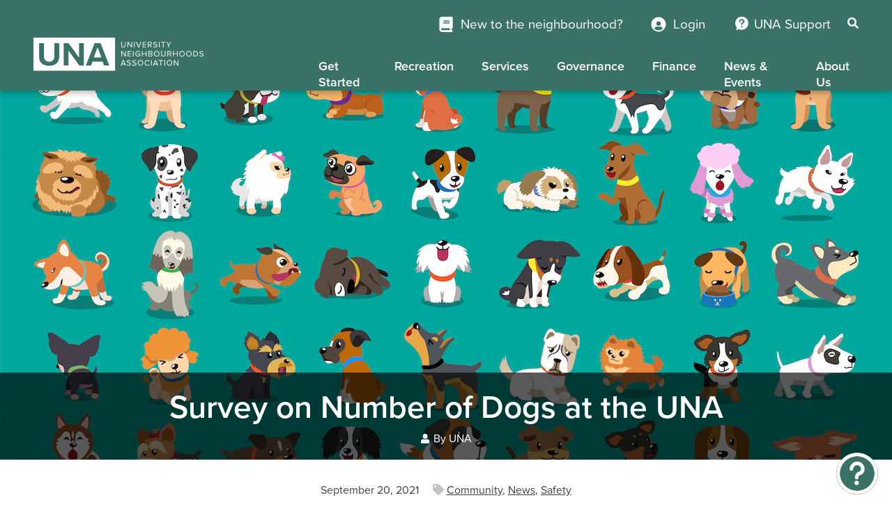

--- FILE ---
content_type: text/html; charset=UTF-8
request_url: https://www.myuna.ca/una-survey-on-dog-ownership/
body_size: 20100
content:
<!doctype html>
   <head>


<meta charset="utf-8">
      <meta name="viewport" content="width=device-width, initial-scale=1, shrink-to-fit=no">
      <meta name="format-detection" content="telephone=no">

      <title>UNA | Survey on Number of Dogs at the UNA - UNA</title>
      <link rel="icon" href="https://www.myuna.ca/una/images/favicon.ico" type="image/png" />
      <!-- Begin Mailchimp Signup Form -->

<link href="//cdn-images.mailchimp.com/embedcode/classic-10_7.css" rel="stylesheet" type="text/css">

<style type="text/css">

            #mc_embed_signup{background:#fff; clear:left; font:14px Helvetica,Arial,sans-serif; }

            /* Add your own Mailchimp form style overrides in your site stylesheet or in this style block.

               We recommend moving this block and the preceding CSS link to the HEAD of your HTML file. */

</style>
      <link rel="stylesheet" type="text/css" href="https://maxcdn.bootstrapcdn.com/font-awesome/4.7.0/css/font-awesome.min.css">
      <link rel="stylesheet" href="https://use.fontawesome.com/releases/v5.2.0/css/all.css">
      <link rel="stylesheet" type="text/css" href="https://www.myuna.ca/una/bootstrap/bootstrap.min.css"/>
      <link rel="stylesheet" type="text/css" href="https://www.myuna.ca/una/css/styles.css?ver=1769512457"/>
      <link rel="stylesheet" href="https://use.typekit.net/rst7dgd.css">
      <style type="text/css">

.flex-direction-nav a.flex-prev:before{
    content: "\f104";
    font-family: FontAwesome;
    font-style: normal;
    font-weight: normal;
    text-decoration: inherit;
/*--adjust as necessary--*/
    font-size: 100px;
    padding-right: 0.5em;
    position: relative;
    top: 10px;
    color: #fff;
    
}


.flex-direction-nav a.flex-next:before{
    content: "\f105" !important;
    font-family: FontAwesome;
    font-style: normal;
    font-weight: normal;
    text-decoration: inherit;
/*--adjust as necessary--*/
    font-size: 100px;
    padding-right: 0.5em;
    position: relative;
    top: 10px;
    color: #fff;
}


</style>
      <meta name='robots' content='index, follow, max-image-preview:large, max-snippet:-1, max-video-preview:-1' />
<link rel='preload' as='script' href='https://www.myuna.ca/assets/addons/svg-support/js/min/svgs-inline-min.js' data-wpacu-preload-js='1'>

	<!-- This site is optimized with the Yoast SEO plugin v26.6 - https://yoast.com/wordpress/plugins/seo/ -->
	<meta name="description" content="The UNA is gathering information on the number of dogs in the community to inform the preliminary work that is being done on investigating dog control regulations." />
	<link rel="canonical" href="https://www.myuna.ca/una-survey-on-dog-ownership/" />
	<meta property="og:locale" content="en_US" />
	<meta property="og:type" content="article" />
	<meta property="og:title" content="Survey on Number of Dogs at the UNA - UNA" />
	<meta property="og:description" content="The UNA is gathering information on the number of dogs in the community to inform the preliminary work that is being done on investigating dog control regulations." />
	<meta property="og:url" content="https://www.myuna.ca/una-survey-on-dog-ownership/" />
	<meta property="og:site_name" content="UNA" />
	<meta property="article:published_time" content="2021-09-20T19:35:22+00:00" />
	<meta property="article:modified_time" content="2021-09-24T21:26:04+00:00" />
	<meta property="og:image" content="https://www.myuna.ca/assets/media/custom_images/una-default-image.png" />
	<meta property="og:image:width" content="2560" />
	<meta property="og:image:height" content="1440" />
	<meta property="og:image:type" content="image/png" />
	<meta name="author" content="UNA" />
	<meta name="twitter:card" content="summary_large_image" />
	<meta name="twitter:label1" content="Written by" />
	<meta name="twitter:data1" content="UNA" />
	<meta name="twitter:label2" content="Est. reading time" />
	<meta name="twitter:data2" content="1 minute" />
	<script type="application/ld+json" class="yoast-schema-graph">{"@context":"https://schema.org","@graph":[{"@type":"WebPage","@id":"https://www.myuna.ca/una-survey-on-dog-ownership/","url":"https://www.myuna.ca/una-survey-on-dog-ownership/","name":"Survey on Number of Dogs at the UNA - UNA","isPartOf":{"@id":"https://www.myuna.ca/#website"},"datePublished":"2021-09-20T19:35:22+00:00","dateModified":"2021-09-24T21:26:04+00:00","author":{"@id":"https://www.myuna.ca/#/schema/person/8fd6d3cbada1bf3a4415670672541f72"},"description":"The UNA is gathering information on the number of dogs in the community to inform the preliminary work that is being done on investigating dog control regulations.","breadcrumb":{"@id":"https://www.myuna.ca/una-survey-on-dog-ownership/#breadcrumb"},"inLanguage":"en-CA","potentialAction":[{"@type":"ReadAction","target":["https://www.myuna.ca/una-survey-on-dog-ownership/"]}]},{"@type":"BreadcrumbList","@id":"https://www.myuna.ca/una-survey-on-dog-ownership/#breadcrumb","itemListElement":[{"@type":"ListItem","position":1,"name":"Home","item":"https://www.myuna.ca/"},{"@type":"ListItem","position":2,"name":"Survey on Number of Dogs at the UNA"}]},{"@type":"WebSite","@id":"https://www.myuna.ca/#website","url":"https://www.myuna.ca/","name":"UNA","description":"University Neighbourhoods Association","potentialAction":[{"@type":"SearchAction","target":{"@type":"EntryPoint","urlTemplate":"https://www.myuna.ca/?s={search_term_string}"},"query-input":{"@type":"PropertyValueSpecification","valueRequired":true,"valueName":"search_term_string"}}],"inLanguage":"en-CA"},{"@type":"Person","@id":"https://www.myuna.ca/#/schema/person/8fd6d3cbada1bf3a4415670672541f72","name":"UNA","image":{"@type":"ImageObject","inLanguage":"en-CA","@id":"https://www.myuna.ca/#/schema/person/image/","url":"https://secure.gravatar.com/avatar/35f3507fc37633a40f622827b56f749e31f654e069d8829a06489dc91ff7396e?s=96&d=mm&r=g","contentUrl":"https://secure.gravatar.com/avatar/35f3507fc37633a40f622827b56f749e31f654e069d8829a06489dc91ff7396e?s=96&d=mm&r=g","caption":"UNA"},"url":"https://www.myuna.ca/author/una/"}]}</script>
	<!-- / Yoast SEO plugin. -->


<link rel='dns-prefetch' href='//ajax.googleapis.com' />
<link rel="alternate" title="oEmbed (JSON)" type="application/json+oembed" href="https://www.myuna.ca/wp-json/oembed/1.0/embed?url=https%3A%2F%2Fwww.myuna.ca%2Funa-survey-on-dog-ownership%2F" />
<link rel="alternate" title="oEmbed (XML)" type="text/xml+oembed" href="https://www.myuna.ca/wp-json/oembed/1.0/embed?url=https%3A%2F%2Fwww.myuna.ca%2Funa-survey-on-dog-ownership%2F&#038;format=xml" />
<style id='wp-img-auto-sizes-contain-inline-css' type='text/css'>
img:is([sizes=auto i],[sizes^="auto," i]){contain-intrinsic-size:3000px 1500px}
/*# sourceURL=wp-img-auto-sizes-contain-inline-css */
</style>
<link rel='stylesheet' id='tribe-events-pro-mini-calendar-block-styles-css' href='https://www.myuna.ca/assets/addons/events-calendar-pro/build/css/tribe-events-pro-mini-calendar-block.css?ver=7.6.0.1' type='text/css' media='all' />
<style id='wp-emoji-styles-inline-css' type='text/css'>

	img.wp-smiley, img.emoji {
		display: inline !important;
		border: none !important;
		box-shadow: none !important;
		height: 1em !important;
		width: 1em !important;
		margin: 0 0.07em !important;
		vertical-align: -0.1em !important;
		background: none !important;
		padding: 0 !important;
	}
/*# sourceURL=wp-emoji-styles-inline-css */
</style>
<style id='classic-theme-styles-inline-css' type='text/css'>
/*! This file is auto-generated */
.wp-block-button__link{color:#fff;background-color:#32373c;border-radius:9999px;box-shadow:none;text-decoration:none;padding:calc(.667em + 2px) calc(1.333em + 2px);font-size:1.125em}.wp-block-file__button{background:#32373c;color:#fff;text-decoration:none}
/*# sourceURL=/wp-includes/css/classic-themes.min.css */
</style>
<link rel='stylesheet' id='wpa-css-css' href='https://www.myuna.ca/assets/addons/honeypot/includes/css/wpa.css?ver=2.3.04' type='text/css' media='all' />
<script type="text/javascript" src="https://www.myuna.ca/assets/addons/svg-support/vendor/DOMPurify/DOMPurify.min.js?ver=2.5.8" id="bodhi-dompurify-library-js"></script>
<script type="text/javascript" src="https://ajax.googleapis.com/ajax/libs/jquery/1.11.3/jquery.min.js" id="jquery-js"></script>
<script type="text/javascript" id="bodhi_svg_inline-js-extra">
/* <![CDATA[ */
var svgSettings = {"skipNested":""};
//# sourceURL=bodhi_svg_inline-js-extra
/* ]]> */
</script>
<script data-wpacu-to-be-preloaded-basic='1' type="text/javascript" src="https://www.myuna.ca/assets/addons/svg-support/js/min/svgs-inline-min.js" id="bodhi_svg_inline-js"></script>
<script data-wpacu-to-be-preloaded-basic='1' type="text/javascript" id="bodhi_svg_inline-js-after">
/* <![CDATA[ */
cssTarget={"Bodhi":"img.style-svg","ForceInlineSVG":"style-svg"};ForceInlineSVGActive="false";frontSanitizationEnabled="on";
//# sourceURL=bodhi_svg_inline-js-after
/* ]]> */
</script>
<link rel="https://api.w.org/" href="https://www.myuna.ca/wp-json/" /><link rel="alternate" title="JSON" type="application/json" href="https://www.myuna.ca/wp-json/wp/v2/posts/13139" /><link rel="EditURI" type="application/rsd+xml" title="RSD" href="https://www.myuna.ca/xmlrpc.php?rsd" />
<link rel='shortlink' href='https://www.myuna.ca/?p=13139' />
<meta name="tec-api-version" content="v1"><meta name="tec-api-origin" content="https://www.myuna.ca"><link rel="alternate" href="https://www.myuna.ca/wp-json/tribe/events/v1/" />      <link rel="stylesheet" href="https://www.myuna.ca/una/flexslider/flexslider.css" type="text/css">
      <script src="https://www.myuna.ca/una/flexslider/jquery.flexslider.js"></script>
      <link rel="stylesheet" href="https://www.myuna.ca/una/flickity/flickity.min.css" type="text/css">
      <script src="https://www.myuna.ca/una/flickity/flickity.pkgd.min.js"></script>
      <link rel="stylesheet" type="text/css" href="https://www.myuna.ca/una/mobilemenu/slicknav.css?ver=1769512457"/>
      <link rel="stylesheet" type="text/css" href="https://www.myuna.ca/una/mobilemenu/slicknav.min.css?ver=1769512457"/>
      <script src="https://www.myuna.ca/una/mobilemenu/jquery.slicknav.js"></script>
      <script src="https://www.myuna.ca/una/rellax/rellax.min.js"></script>
      <script src="https://www.myuna.ca/una/infinite-scroll/jquery.infinitescroll.min.js"></script>
      <!-- Global site tag (gtag.js) - Google Analytics -->
<script async src="https://www.googletagmanager.com/gtag/js?id=UA-165512127-1"></script>
<script>
  window.dataLayer = window.dataLayer || [];
  function gtag(){dataLayer.push(arguments);}
  gtag('js', new Date());

  gtag('config', 'UA-165512127-1');
</script>





   <style id='global-styles-inline-css' type='text/css'>
:root{--wp--preset--aspect-ratio--square: 1;--wp--preset--aspect-ratio--4-3: 4/3;--wp--preset--aspect-ratio--3-4: 3/4;--wp--preset--aspect-ratio--3-2: 3/2;--wp--preset--aspect-ratio--2-3: 2/3;--wp--preset--aspect-ratio--16-9: 16/9;--wp--preset--aspect-ratio--9-16: 9/16;--wp--preset--color--black: #000000;--wp--preset--color--cyan-bluish-gray: #abb8c3;--wp--preset--color--white: #ffffff;--wp--preset--color--pale-pink: #f78da7;--wp--preset--color--vivid-red: #cf2e2e;--wp--preset--color--luminous-vivid-orange: #ff6900;--wp--preset--color--luminous-vivid-amber: #fcb900;--wp--preset--color--light-green-cyan: #7bdcb5;--wp--preset--color--vivid-green-cyan: #00d084;--wp--preset--color--pale-cyan-blue: #8ed1fc;--wp--preset--color--vivid-cyan-blue: #0693e3;--wp--preset--color--vivid-purple: #9b51e0;--wp--preset--gradient--vivid-cyan-blue-to-vivid-purple: linear-gradient(135deg,rgb(6,147,227) 0%,rgb(155,81,224) 100%);--wp--preset--gradient--light-green-cyan-to-vivid-green-cyan: linear-gradient(135deg,rgb(122,220,180) 0%,rgb(0,208,130) 100%);--wp--preset--gradient--luminous-vivid-amber-to-luminous-vivid-orange: linear-gradient(135deg,rgb(252,185,0) 0%,rgb(255,105,0) 100%);--wp--preset--gradient--luminous-vivid-orange-to-vivid-red: linear-gradient(135deg,rgb(255,105,0) 0%,rgb(207,46,46) 100%);--wp--preset--gradient--very-light-gray-to-cyan-bluish-gray: linear-gradient(135deg,rgb(238,238,238) 0%,rgb(169,184,195) 100%);--wp--preset--gradient--cool-to-warm-spectrum: linear-gradient(135deg,rgb(74,234,220) 0%,rgb(151,120,209) 20%,rgb(207,42,186) 40%,rgb(238,44,130) 60%,rgb(251,105,98) 80%,rgb(254,248,76) 100%);--wp--preset--gradient--blush-light-purple: linear-gradient(135deg,rgb(255,206,236) 0%,rgb(152,150,240) 100%);--wp--preset--gradient--blush-bordeaux: linear-gradient(135deg,rgb(254,205,165) 0%,rgb(254,45,45) 50%,rgb(107,0,62) 100%);--wp--preset--gradient--luminous-dusk: linear-gradient(135deg,rgb(255,203,112) 0%,rgb(199,81,192) 50%,rgb(65,88,208) 100%);--wp--preset--gradient--pale-ocean: linear-gradient(135deg,rgb(255,245,203) 0%,rgb(182,227,212) 50%,rgb(51,167,181) 100%);--wp--preset--gradient--electric-grass: linear-gradient(135deg,rgb(202,248,128) 0%,rgb(113,206,126) 100%);--wp--preset--gradient--midnight: linear-gradient(135deg,rgb(2,3,129) 0%,rgb(40,116,252) 100%);--wp--preset--font-size--small: 13px;--wp--preset--font-size--medium: 20px;--wp--preset--font-size--large: 36px;--wp--preset--font-size--x-large: 42px;--wp--preset--spacing--20: 0.44rem;--wp--preset--spacing--30: 0.67rem;--wp--preset--spacing--40: 1rem;--wp--preset--spacing--50: 1.5rem;--wp--preset--spacing--60: 2.25rem;--wp--preset--spacing--70: 3.38rem;--wp--preset--spacing--80: 5.06rem;--wp--preset--shadow--natural: 6px 6px 9px rgba(0, 0, 0, 0.2);--wp--preset--shadow--deep: 12px 12px 50px rgba(0, 0, 0, 0.4);--wp--preset--shadow--sharp: 6px 6px 0px rgba(0, 0, 0, 0.2);--wp--preset--shadow--outlined: 6px 6px 0px -3px rgb(255, 255, 255), 6px 6px rgb(0, 0, 0);--wp--preset--shadow--crisp: 6px 6px 0px rgb(0, 0, 0);}:where(.is-layout-flex){gap: 0.5em;}:where(.is-layout-grid){gap: 0.5em;}body .is-layout-flex{display: flex;}.is-layout-flex{flex-wrap: wrap;align-items: center;}.is-layout-flex > :is(*, div){margin: 0;}body .is-layout-grid{display: grid;}.is-layout-grid > :is(*, div){margin: 0;}:where(.wp-block-columns.is-layout-flex){gap: 2em;}:where(.wp-block-columns.is-layout-grid){gap: 2em;}:where(.wp-block-post-template.is-layout-flex){gap: 1.25em;}:where(.wp-block-post-template.is-layout-grid){gap: 1.25em;}.has-black-color{color: var(--wp--preset--color--black) !important;}.has-cyan-bluish-gray-color{color: var(--wp--preset--color--cyan-bluish-gray) !important;}.has-white-color{color: var(--wp--preset--color--white) !important;}.has-pale-pink-color{color: var(--wp--preset--color--pale-pink) !important;}.has-vivid-red-color{color: var(--wp--preset--color--vivid-red) !important;}.has-luminous-vivid-orange-color{color: var(--wp--preset--color--luminous-vivid-orange) !important;}.has-luminous-vivid-amber-color{color: var(--wp--preset--color--luminous-vivid-amber) !important;}.has-light-green-cyan-color{color: var(--wp--preset--color--light-green-cyan) !important;}.has-vivid-green-cyan-color{color: var(--wp--preset--color--vivid-green-cyan) !important;}.has-pale-cyan-blue-color{color: var(--wp--preset--color--pale-cyan-blue) !important;}.has-vivid-cyan-blue-color{color: var(--wp--preset--color--vivid-cyan-blue) !important;}.has-vivid-purple-color{color: var(--wp--preset--color--vivid-purple) !important;}.has-black-background-color{background-color: var(--wp--preset--color--black) !important;}.has-cyan-bluish-gray-background-color{background-color: var(--wp--preset--color--cyan-bluish-gray) !important;}.has-white-background-color{background-color: var(--wp--preset--color--white) !important;}.has-pale-pink-background-color{background-color: var(--wp--preset--color--pale-pink) !important;}.has-vivid-red-background-color{background-color: var(--wp--preset--color--vivid-red) !important;}.has-luminous-vivid-orange-background-color{background-color: var(--wp--preset--color--luminous-vivid-orange) !important;}.has-luminous-vivid-amber-background-color{background-color: var(--wp--preset--color--luminous-vivid-amber) !important;}.has-light-green-cyan-background-color{background-color: var(--wp--preset--color--light-green-cyan) !important;}.has-vivid-green-cyan-background-color{background-color: var(--wp--preset--color--vivid-green-cyan) !important;}.has-pale-cyan-blue-background-color{background-color: var(--wp--preset--color--pale-cyan-blue) !important;}.has-vivid-cyan-blue-background-color{background-color: var(--wp--preset--color--vivid-cyan-blue) !important;}.has-vivid-purple-background-color{background-color: var(--wp--preset--color--vivid-purple) !important;}.has-black-border-color{border-color: var(--wp--preset--color--black) !important;}.has-cyan-bluish-gray-border-color{border-color: var(--wp--preset--color--cyan-bluish-gray) !important;}.has-white-border-color{border-color: var(--wp--preset--color--white) !important;}.has-pale-pink-border-color{border-color: var(--wp--preset--color--pale-pink) !important;}.has-vivid-red-border-color{border-color: var(--wp--preset--color--vivid-red) !important;}.has-luminous-vivid-orange-border-color{border-color: var(--wp--preset--color--luminous-vivid-orange) !important;}.has-luminous-vivid-amber-border-color{border-color: var(--wp--preset--color--luminous-vivid-amber) !important;}.has-light-green-cyan-border-color{border-color: var(--wp--preset--color--light-green-cyan) !important;}.has-vivid-green-cyan-border-color{border-color: var(--wp--preset--color--vivid-green-cyan) !important;}.has-pale-cyan-blue-border-color{border-color: var(--wp--preset--color--pale-cyan-blue) !important;}.has-vivid-cyan-blue-border-color{border-color: var(--wp--preset--color--vivid-cyan-blue) !important;}.has-vivid-purple-border-color{border-color: var(--wp--preset--color--vivid-purple) !important;}.has-vivid-cyan-blue-to-vivid-purple-gradient-background{background: var(--wp--preset--gradient--vivid-cyan-blue-to-vivid-purple) !important;}.has-light-green-cyan-to-vivid-green-cyan-gradient-background{background: var(--wp--preset--gradient--light-green-cyan-to-vivid-green-cyan) !important;}.has-luminous-vivid-amber-to-luminous-vivid-orange-gradient-background{background: var(--wp--preset--gradient--luminous-vivid-amber-to-luminous-vivid-orange) !important;}.has-luminous-vivid-orange-to-vivid-red-gradient-background{background: var(--wp--preset--gradient--luminous-vivid-orange-to-vivid-red) !important;}.has-very-light-gray-to-cyan-bluish-gray-gradient-background{background: var(--wp--preset--gradient--very-light-gray-to-cyan-bluish-gray) !important;}.has-cool-to-warm-spectrum-gradient-background{background: var(--wp--preset--gradient--cool-to-warm-spectrum) !important;}.has-blush-light-purple-gradient-background{background: var(--wp--preset--gradient--blush-light-purple) !important;}.has-blush-bordeaux-gradient-background{background: var(--wp--preset--gradient--blush-bordeaux) !important;}.has-luminous-dusk-gradient-background{background: var(--wp--preset--gradient--luminous-dusk) !important;}.has-pale-ocean-gradient-background{background: var(--wp--preset--gradient--pale-ocean) !important;}.has-electric-grass-gradient-background{background: var(--wp--preset--gradient--electric-grass) !important;}.has-midnight-gradient-background{background: var(--wp--preset--gradient--midnight) !important;}.has-small-font-size{font-size: var(--wp--preset--font-size--small) !important;}.has-medium-font-size{font-size: var(--wp--preset--font-size--medium) !important;}.has-large-font-size{font-size: var(--wp--preset--font-size--large) !important;}.has-x-large-font-size{font-size: var(--wp--preset--font-size--x-large) !important;}
/*# sourceURL=global-styles-inline-css */
</style>
</head>
   <body class="wp-singular post-template-default single single-post postid-13139 single-format-standard wp-theme-una tribe-no-js post-una-survey-on-dog-ownership">

<header class="mobile-header" id="page-header">
  <div class="search-container desktop">
    <div class="searchclose-container">
      <span class="search-close"><img src="https://www.myuna.ca/una/images/search-close.svg" alt="Close icon">CANCEL SEARCH</span>
    </div>
    <form class="form-inline" role="search" method="get" id="searchform" action="https://www.myuna.ca/">
      <div class="form-group">
        <input class="form-control" type="text" value="" name="s" id="s" placeholder="What are you looking for?" />
      </div>
      <button type="submit" class="btn btn-default">
        <i class="fa fa-search" aria-hidden="true"></i>
      </button>
    </form>
  </div>
  <div class="container-fluid header-section">
    <div class="row">
      <div class="col-4 col-md-3 header-logo">
        <a href="https://www.myuna.ca">
          <img src="https://www.myuna.ca/una/images/UNA-logo-horizontal-reversed-white-trimmed.svg" class="una-icon" alt="una-icon">
        </a>
      </div><!--header-logo-->
      <div class="col-lg-8 desktop_menu col-md-8 col-sm-12">
        <div class="row top-level-menu">
            
            
       <div class="top_static_options col-12">
           
           
        <a  href="/guidebook" class="tooltip-container guidebook">
              <span class="tooltiptext">Guidebook</span>
             <div class="una-guidebook"></div>
              
              
             <a  href="https://www.myuna.ca/una/login" class="tooltip-container login">
              <span class="tooltiptext">Log In</span>
  <div class="una-login"></div>
    

            </a>
            
            
            <a href="https://www.myuna.ca/una/support" class="tooltip-container support">
              <span class="tooltiptext">Support</span>
    <div class="una-support"></div>
            </a>
            
            <span id= "search" class="open-search tooltip-container">	
              <span class="tooltiptext">Search</span>	
              <i class="fa fa-search"></i>	
           </span>
            
          </div><!--top_static_options-->
          
          
          
          
          
        </div><!--top-level-menu-->
      </div><!--desktop_menu-->
    </div><!--row-->
  </div><!--header-section-->
</header>

<div class="parallax-header">
<header class="desktop-header" id="page-header">
  <div class="search-container desktop">
    <div class="searchclose-container">
      <span class="search-close"><img src="https://www.myuna.ca/una/images/search-close.svg" alt="Close icon">CANCEL SEARCH</span>
    </div>
    <form class="form-inline" role="search" method="get" id="searchform" action="https://www.myuna.ca/">
      <div class="form-group">
        <input class="form-control" type="text" value="" name="s" id="s" placeholder="What are you looking for?" />
      </div>
      <button type="submit" class="btn btn-default">
        <i class="fa fa-search" aria-hidden="true"></i>
      </button>
    </form>
  </div>
  <div class="container-fluid header-section">
    <div class="row">
      <div class="col-4 col-md-3 header-logo">
        <a href="https://www.myuna.ca">
          <img src="https://www.myuna.ca/una/images/UNA-logo-horizontal-reversed-white-trimmed.svg" class="una-icon" alt="una-icon">
        </a>
      </div><!--header-logo-->
      <div class="col-lg-8 desktop_menu col-md-8 col-sm-12">
        <div class="row top-level-menu">
            
            
     <div class="top_static_options col-12">
         
         
         
             <a href="/guidebook" class="tooltip-container guidebook">
                    New to the neighbourhood?
                </a>
              
               
          
           <a href="https://www.myuna.ca/una/login" class="tooltip-container login">
                 Login
            </a>
            
            
              <a href="/support" class="support">UNA Support</a>
              
               <span id= "search" class="open-search tooltip-container">	
              <span class="tooltiptext">Search</span>	
              <i class="fa fa-search"></i>	
            </span>
            
          </div><!--top_static_options-->
          
          
          
          
          
        </div><!--top-level-menu-->
        <div class="row col-12 second-level-menu">
          <div class="menu-desktop-menu-container"><ul id="menu-desktop-menu" class="menu"><li id="menu-item-14010" class="menu-item menu-item-type-custom menu-item-object-custom menu-item-has-children menu-item-14010"><a href="https://www.myuna.ca/una-account">Get Started</a>
<ul class="sub-menu">
	<li id="menu-item-21836" class="menu-item menu-item-type-post_type menu-item-object-page menu-item-21836"><a href="https://www.myuna.ca/verify-address/">Verify Your Address</a></li>
	<li id="menu-item-13964" class="menu-item menu-item-type-post_type menu-item-object-page menu-item-13964"><a href="https://www.myuna.ca/una-account/">UNA Account</a></li>
	<li id="menu-item-14054" class="menu-item menu-item-type-post_type menu-item-object-page menu-item-14054"><a href="https://www.myuna.ca/card/">UNA Card</a></li>
	<li id="menu-item-14009" class="menu-item menu-item-type-post_type menu-item-object-page menu-item-14009"><a href="https://www.myuna.ca/society/">UNA Society Membership</a></li>
	<li id="menu-item-14059" class="menu-item menu-item-type-custom menu-item-object-custom menu-item-14059"><a href="https://www.myuna.ca/login/">Log In</a></li>
</ul>
</li>
<li id="menu-item-21107" class="menu-item menu-item-type-post_type menu-item-object-page menu-item-has-children menu-item-21107"><a href="https://www.myuna.ca/recreation/">Recreation</a>
<ul class="sub-menu">
	<li id="menu-item-13974" class="menu-item menu-item-type-post_type menu-item-object-page menu-item-13974"><a href="https://www.myuna.ca/programs/">Programs</a></li>
	<li id="menu-item-14421" class="menu-item menu-item-type-post_type menu-item-object-page menu-item-14421"><a href="https://www.myuna.ca/fitness/">Fitness</a></li>
	<li id="menu-item-13976" class="menu-item menu-item-type-post_type menu-item-object-page menu-item-13976"><a href="https://www.myuna.ca/facilities/">Facilities &#038; Hours</a></li>
	<li id="menu-item-13977" class="menu-item menu-item-type-post_type menu-item-object-page menu-item-13977"><a href="https://www.myuna.ca/bookings/">Field &#038; Room Bookings</a></li>
	<li id="menu-item-14308" class="menu-item menu-item-type-post_type menu-item-object-page menu-item-14308"><a href="https://www.myuna.ca/camps/">Camps</a></li>
	<li id="menu-item-15700" class="menu-item menu-item-type-post_type menu-item-object-page menu-item-15700"><a href="https://www.myuna.ca/drop-in">Drop-In Schedule</a></li>
	<li id="menu-item-21104" class="menu-item menu-item-type-post_type menu-item-object-page menu-item-21104"><a href="https://www.myuna.ca/recreation-policies">Recreation Policies</a></li>
</ul>
</li>
<li id="menu-item-13972" class="to-mid multi menu-item menu-item-type-post_type menu-item-object-page menu-item-has-children menu-item-13972"><a href="https://www.myuna.ca/services/">Services</a>
<ul class="sub-menu">
	<li id="menu-item-13981" class="multi-column-header menu-item menu-item-type-custom menu-item-object-custom menu-item-has-children menu-item-13981"><a href="https://www.myuna.ca/services/">Community Services</a>
	<ul class="sub-menu">
		<li id="menu-item-13983" class="menu-item menu-item-type-post_type menu-item-object-page menu-item-13983"><a href="https://www.myuna.ca/depot/">Green Depot</a></li>
		<li id="menu-item-14605" class="menu-item menu-item-type-post_type menu-item-object-page menu-item-14605"><a href="https://www.myuna.ca/sustainability/">Sustainability</a></li>
		<li id="menu-item-13984" class="menu-item menu-item-type-post_type menu-item-object-page menu-item-13984"><a href="https://www.myuna.ca/childcare/">Child Care</a></li>
		<li id="menu-item-16103" class="menu-item menu-item-type-post_type menu-item-object-page menu-item-16103"><a href="https://www.myuna.ca/newcomers/">Newcomers Resources</a></li>
		<li id="menu-item-21588" class="menu-item menu-item-type-post_type menu-item-object-page menu-item-21588"><a href="https://www.myuna.ca/dogpark">Dog Park</a></li>
		<li id="menu-item-13978" class="menu-item menu-item-type-post_type menu-item-object-page menu-item-13978"><a href="https://www.myuna.ca/gardens/">Community Gardens</a></li>
		<li id="menu-item-14537" class="menu-item menu-item-type-post_type menu-item-object-page menu-item-14537"><a href="https://www.myuna.ca/licenses-and-permits/">Licenses &#038; Permits</a></li>
		<li id="menu-item-14019" class="menu-item menu-item-type-post_type menu-item-object-page menu-item-14019"><a href="https://www.myuna.ca/public-safety/">Public Safety</a></li>
		<li id="menu-item-14622" class="menu-item menu-item-type-post_type menu-item-object-page menu-item-14622"><a href="https://www.myuna.ca/library-access">Vancouver Public Library Access</a></li>
	</ul>
</li>
	<li id="menu-item-14540" class="multi-column-header menu-item menu-item-type-post_type menu-item-object-page menu-item-has-children menu-item-14540"><a href="https://www.myuna.ca/parking-and-roadwork">Parking &#038; Roads</a>
	<ul class="sub-menu">
		<li id="menu-item-14541" class="menu-item menu-item-type-post_type menu-item-object-page menu-item-14541"><a href="https://www.myuna.ca/parking/">Parking</a></li>
		<li id="menu-item-14560" class="menu-item menu-item-type-custom menu-item-object-custom menu-item-14560"><a href="https://www.myuna.ca/category/traffic/">Roadworks &#038; Traffic</a></li>
		<li id="menu-item-14536" class="menu-item menu-item-type-post_type menu-item-object-page menu-item-14536"><a href="https://www.myuna.ca/car-share/">Car Share</a></li>
		<li id="menu-item-13986" class="menu-item menu-item-type-post_type menu-item-object-page menu-item-13986"><a href="https://www.myuna.ca/snow-removal/">Snow Removal</a></li>
	</ul>
</li>
</ul>
</li>
<li id="menu-item-13987" class="to-mid multi menu-item menu-item-type-post_type menu-item-object-page menu-item-has-children menu-item-13987"><a href="https://www.myuna.ca/governance/">Governance</a>
<ul class="sub-menu">
	<li id="menu-item-13988" class="multi-column-header menu-item menu-item-type-post_type menu-item-object-page menu-item-has-children menu-item-13988"><a href="https://www.myuna.ca/meetings/">Meetings</a>
	<ul class="sub-menu">
		<li id="menu-item-13989" class="menu-item menu-item-type-post_type menu-item-object-page menu-item-13989"><a href="https://www.myuna.ca/board-meetings/">Board Meetings</a></li>
		<li id="menu-item-14071" class="menu-item menu-item-type-post_type menu-item-object-page menu-item-14071"><a href="https://www.myuna.ca/meetings/committee-meetings/">Committee Meetings</a></li>
		<li id="menu-item-13992" class="menu-item menu-item-type-post_type menu-item-object-page menu-item-13992"><a href="https://www.myuna.ca/agm/">Annual General Meeting</a></li>
	</ul>
</li>
	<li id="menu-item-13993" class="multi-column-header menu-item menu-item-type-post_type menu-item-object-page menu-item-has-children menu-item-13993"><a href="https://www.myuna.ca/board-and-committees/">Board &#038; Committees</a>
	<ul class="sub-menu">
		<li id="menu-item-13995" class="menu-item menu-item-type-post_type menu-item-object-page menu-item-13995"><a href="https://www.myuna.ca/board/">Board of Directors</a></li>
		<li id="menu-item-13996" class="menu-item menu-item-type-post_type menu-item-object-page menu-item-13996"><a href="https://www.myuna.ca/una-committees/">Committees</a></li>
		<li id="menu-item-18953" class="menu-item menu-item-type-post_type menu-item-object-page menu-item-18953"><a href="https://www.myuna.ca/elections/">Elections</a></li>
	</ul>
</li>
	<li id="menu-item-13998" class="multi-column-header menu-item menu-item-type-custom menu-item-object-custom menu-item-has-children menu-item-13998"><a>Administration</a>
	<ul class="sub-menu">
		<li id="menu-item-21125" class="menu-item menu-item-type-post_type menu-item-object-page menu-item-21125"><a href="https://www.myuna.ca/governance-framework">Governance Framework</a></li>
		<li id="menu-item-14022" class="menu-item menu-item-type-post_type menu-item-object-page menu-item-14022"><a href="https://www.myuna.ca/annual-report/">Annual Reports</a></li>
		<li id="menu-item-21652" class="menu-item menu-item-type-post_type menu-item-object-page menu-item-21652"><a href="https://www.myuna.ca/strategic-plan">Strategic Plan</a></li>
		<li id="menu-item-20612" class="menu-item menu-item-type-post_type menu-item-object-page menu-item-20612"><a href="https://www.myuna.ca/cps2025">Community Priorities Survey</a></li>
	</ul>
</li>
	<li id="menu-item-19609" class="multi-column-header menu-item menu-item-type-post_type menu-item-object-page menu-item-has-children menu-item-19609"><a href="https://www.myuna.ca/community-planning/">Community Planning</a>
	<ul class="sub-menu">
		<li id="menu-item-19610" class="menu-item menu-item-type-custom menu-item-object-custom menu-item-19610"><a href="https://planning.ubc.ca/planning-development/policies-and-plans/campus-land-use-planning/land-use-plan">Land Use Plan</a></li>
		<li id="menu-item-19611" class="menu-item menu-item-type-custom menu-item-object-custom menu-item-19611"><a href="https://planning.ubc.ca/vision">Campus Vision 2050</a></li>
		<li id="menu-item-19612" class="menu-item menu-item-type-custom menu-item-object-custom menu-item-19612"><a href="https://planning.ubc.ca/planning-development/development-projects">Development Projects</a></li>
	</ul>
</li>
</ul>
</li>
<li id="menu-item-19528" class="menu-item menu-item-type-post_type menu-item-object-page menu-item-has-children menu-item-19528"><a href="https://www.myuna.ca/finance">Finance</a>
<ul class="sub-menu">
	<li id="menu-item-19525" class="menu-item menu-item-type-post_type menu-item-object-page menu-item-19525"><a href="https://www.myuna.ca/neighbours-fund/">Neighbours Fund</a></li>
	<li id="menu-item-19529" class="menu-item menu-item-type-post_type menu-item-object-page menu-item-19529"><a href="https://www.myuna.ca/serviceslevy-taxes/">Residential Services Levy and Taxes</a></li>
	<li id="menu-item-19526" class="menu-item menu-item-type-post_type menu-item-object-page menu-item-19526"><a href="https://www.myuna.ca/budget/">Budgets and Financial Statements</a></li>
	<li id="menu-item-21758" class="menu-item menu-item-type-post_type menu-item-object-page menu-item-21758"><a href="https://www.myuna.ca/budget2026/">Budget Consultation</a></li>
</ul>
</li>
<li id="menu-item-14001" class="menu-item menu-item-type-post_type menu-item-object-page menu-item-has-children menu-item-14001"><a href="https://www.myuna.ca/news-events/">News &#038; Events</a>
<ul class="sub-menu">
	<li id="menu-item-14002" class="menu-item menu-item-type-post_type menu-item-object-page menu-item-14002"><a href="https://www.myuna.ca/news/">Latest News</a></li>
	<li id="menu-item-14012" class="menu-item menu-item-type-post_type menu-item-object-page menu-item-14012"><a href="https://www.myuna.ca/newsletter/">Community Newsletter</a></li>
	<li id="menu-item-14014" class="menu-item menu-item-type-custom menu-item-object-custom menu-item-14014"><a href="https://www.myuna.ca/events/">Events Calendar</a></li>
	<li id="menu-item-14004" class="menu-item menu-item-type-post_type menu-item-object-page menu-item-14004"><a href="https://www.myuna.ca/campus-resident-newspaper/">The Campus Resident</a></li>
</ul>
</li>
<li id="menu-item-14005" class="menu-item menu-item-type-post_type menu-item-object-page menu-item-has-children menu-item-14005"><a href="https://www.myuna.ca/about-us/">About Us</a>
<ul class="sub-menu">
	<li id="menu-item-14015" class="menu-item menu-item-type-post_type menu-item-object-page menu-item-14015"><a href="https://www.myuna.ca/contact-us/">Contact Us</a></li>
	<li id="menu-item-14006" class="menu-item menu-item-type-post_type menu-item-object-page menu-item-14006"><a href="https://www.myuna.ca/facilities/">Facilities &#038; Hours</a></li>
	<li id="menu-item-14007" class="menu-item menu-item-type-post_type menu-item-object-page menu-item-14007"><a href="https://www.myuna.ca/careers/">Careers</a></li>
	<li id="menu-item-14755" class="menu-item menu-item-type-post_type menu-item-object-page menu-item-14755"><a href="https://www.myuna.ca/bids/">Bids &#038; Tenders</a></li>
	<li id="menu-item-14008" class="menu-item menu-item-type-post_type menu-item-object-page menu-item-14008"><a href="https://www.myuna.ca/volunteering/">Volunteering</a></li>
</ul>
</li>
</ul></div>          <div id="menu" class="mobile_menu"><div class="menu-desktop-menu-container"><ul id="menu-desktop-menu-1" class="menu"><li class="menu-item menu-item-type-custom menu-item-object-custom menu-item-has-children menu-item-14010"><a href="https://www.myuna.ca/una-account">Get Started</a>
<ul class="sub-menu">
	<li class="menu-item menu-item-type-post_type menu-item-object-page menu-item-21836"><a href="https://www.myuna.ca/verify-address/">Verify Your Address</a></li>
	<li class="menu-item menu-item-type-post_type menu-item-object-page menu-item-13964"><a href="https://www.myuna.ca/una-account/">UNA Account</a></li>
	<li class="menu-item menu-item-type-post_type menu-item-object-page menu-item-14054"><a href="https://www.myuna.ca/card/">UNA Card</a></li>
	<li class="menu-item menu-item-type-post_type menu-item-object-page menu-item-14009"><a href="https://www.myuna.ca/society/">UNA Society Membership</a></li>
	<li class="menu-item menu-item-type-custom menu-item-object-custom menu-item-14059"><a href="https://www.myuna.ca/login/">Log In</a></li>
</ul>
</li>
<li class="menu-item menu-item-type-post_type menu-item-object-page menu-item-has-children menu-item-21107"><a href="https://www.myuna.ca/recreation/">Recreation</a>
<ul class="sub-menu">
	<li class="menu-item menu-item-type-post_type menu-item-object-page menu-item-13974"><a href="https://www.myuna.ca/programs/">Programs</a></li>
	<li class="menu-item menu-item-type-post_type menu-item-object-page menu-item-14421"><a href="https://www.myuna.ca/fitness/">Fitness</a></li>
	<li class="menu-item menu-item-type-post_type menu-item-object-page menu-item-13976"><a href="https://www.myuna.ca/facilities/">Facilities &#038; Hours</a></li>
	<li class="menu-item menu-item-type-post_type menu-item-object-page menu-item-13977"><a href="https://www.myuna.ca/bookings/">Field &#038; Room Bookings</a></li>
	<li class="menu-item menu-item-type-post_type menu-item-object-page menu-item-14308"><a href="https://www.myuna.ca/camps/">Camps</a></li>
	<li class="menu-item menu-item-type-post_type menu-item-object-page menu-item-15700"><a href="https://www.myuna.ca/drop-in">Drop-In Schedule</a></li>
	<li class="menu-item menu-item-type-post_type menu-item-object-page menu-item-21104"><a href="https://www.myuna.ca/recreation-policies">Recreation Policies</a></li>
</ul>
</li>
<li class="to-mid multi menu-item menu-item-type-post_type menu-item-object-page menu-item-has-children menu-item-13972"><a href="https://www.myuna.ca/services/">Services</a>
<ul class="sub-menu">
	<li class="multi-column-header menu-item menu-item-type-custom menu-item-object-custom menu-item-has-children menu-item-13981"><a href="https://www.myuna.ca/services/">Community Services</a>
	<ul class="sub-menu">
		<li class="menu-item menu-item-type-post_type menu-item-object-page menu-item-13983"><a href="https://www.myuna.ca/depot/">Green Depot</a></li>
		<li class="menu-item menu-item-type-post_type menu-item-object-page menu-item-14605"><a href="https://www.myuna.ca/sustainability/">Sustainability</a></li>
		<li class="menu-item menu-item-type-post_type menu-item-object-page menu-item-13984"><a href="https://www.myuna.ca/childcare/">Child Care</a></li>
		<li class="menu-item menu-item-type-post_type menu-item-object-page menu-item-16103"><a href="https://www.myuna.ca/newcomers/">Newcomers Resources</a></li>
		<li class="menu-item menu-item-type-post_type menu-item-object-page menu-item-21588"><a href="https://www.myuna.ca/dogpark">Dog Park</a></li>
		<li class="menu-item menu-item-type-post_type menu-item-object-page menu-item-13978"><a href="https://www.myuna.ca/gardens/">Community Gardens</a></li>
		<li class="menu-item menu-item-type-post_type menu-item-object-page menu-item-14537"><a href="https://www.myuna.ca/licenses-and-permits/">Licenses &#038; Permits</a></li>
		<li class="menu-item menu-item-type-post_type menu-item-object-page menu-item-14019"><a href="https://www.myuna.ca/public-safety/">Public Safety</a></li>
		<li class="menu-item menu-item-type-post_type menu-item-object-page menu-item-14622"><a href="https://www.myuna.ca/library-access">Vancouver Public Library Access</a></li>
	</ul>
</li>
	<li class="multi-column-header menu-item menu-item-type-post_type menu-item-object-page menu-item-has-children menu-item-14540"><a href="https://www.myuna.ca/parking-and-roadwork">Parking &#038; Roads</a>
	<ul class="sub-menu">
		<li class="menu-item menu-item-type-post_type menu-item-object-page menu-item-14541"><a href="https://www.myuna.ca/parking/">Parking</a></li>
		<li class="menu-item menu-item-type-custom menu-item-object-custom menu-item-14560"><a href="https://www.myuna.ca/category/traffic/">Roadworks &#038; Traffic</a></li>
		<li class="menu-item menu-item-type-post_type menu-item-object-page menu-item-14536"><a href="https://www.myuna.ca/car-share/">Car Share</a></li>
		<li class="menu-item menu-item-type-post_type menu-item-object-page menu-item-13986"><a href="https://www.myuna.ca/snow-removal/">Snow Removal</a></li>
	</ul>
</li>
</ul>
</li>
<li class="to-mid multi menu-item menu-item-type-post_type menu-item-object-page menu-item-has-children menu-item-13987"><a href="https://www.myuna.ca/governance/">Governance</a>
<ul class="sub-menu">
	<li class="multi-column-header menu-item menu-item-type-post_type menu-item-object-page menu-item-has-children menu-item-13988"><a href="https://www.myuna.ca/meetings/">Meetings</a>
	<ul class="sub-menu">
		<li class="menu-item menu-item-type-post_type menu-item-object-page menu-item-13989"><a href="https://www.myuna.ca/board-meetings/">Board Meetings</a></li>
		<li class="menu-item menu-item-type-post_type menu-item-object-page menu-item-14071"><a href="https://www.myuna.ca/meetings/committee-meetings/">Committee Meetings</a></li>
		<li class="menu-item menu-item-type-post_type menu-item-object-page menu-item-13992"><a href="https://www.myuna.ca/agm/">Annual General Meeting</a></li>
	</ul>
</li>
	<li class="multi-column-header menu-item menu-item-type-post_type menu-item-object-page menu-item-has-children menu-item-13993"><a href="https://www.myuna.ca/board-and-committees/">Board &#038; Committees</a>
	<ul class="sub-menu">
		<li class="menu-item menu-item-type-post_type menu-item-object-page menu-item-13995"><a href="https://www.myuna.ca/board/">Board of Directors</a></li>
		<li class="menu-item menu-item-type-post_type menu-item-object-page menu-item-13996"><a href="https://www.myuna.ca/una-committees/">Committees</a></li>
		<li class="menu-item menu-item-type-post_type menu-item-object-page menu-item-18953"><a href="https://www.myuna.ca/elections/">Elections</a></li>
	</ul>
</li>
	<li class="multi-column-header menu-item menu-item-type-custom menu-item-object-custom menu-item-has-children menu-item-13998"><a>Administration</a>
	<ul class="sub-menu">
		<li class="menu-item menu-item-type-post_type menu-item-object-page menu-item-21125"><a href="https://www.myuna.ca/governance-framework">Governance Framework</a></li>
		<li class="menu-item menu-item-type-post_type menu-item-object-page menu-item-14022"><a href="https://www.myuna.ca/annual-report/">Annual Reports</a></li>
		<li class="menu-item menu-item-type-post_type menu-item-object-page menu-item-21652"><a href="https://www.myuna.ca/strategic-plan">Strategic Plan</a></li>
		<li class="menu-item menu-item-type-post_type menu-item-object-page menu-item-20612"><a href="https://www.myuna.ca/cps2025">Community Priorities Survey</a></li>
	</ul>
</li>
	<li class="multi-column-header menu-item menu-item-type-post_type menu-item-object-page menu-item-has-children menu-item-19609"><a href="https://www.myuna.ca/community-planning/">Community Planning</a>
	<ul class="sub-menu">
		<li class="menu-item menu-item-type-custom menu-item-object-custom menu-item-19610"><a href="https://planning.ubc.ca/planning-development/policies-and-plans/campus-land-use-planning/land-use-plan">Land Use Plan</a></li>
		<li class="menu-item menu-item-type-custom menu-item-object-custom menu-item-19611"><a href="https://planning.ubc.ca/vision">Campus Vision 2050</a></li>
		<li class="menu-item menu-item-type-custom menu-item-object-custom menu-item-19612"><a href="https://planning.ubc.ca/planning-development/development-projects">Development Projects</a></li>
	</ul>
</li>
</ul>
</li>
<li class="menu-item menu-item-type-post_type menu-item-object-page menu-item-has-children menu-item-19528"><a href="https://www.myuna.ca/finance">Finance</a>
<ul class="sub-menu">
	<li class="menu-item menu-item-type-post_type menu-item-object-page menu-item-19525"><a href="https://www.myuna.ca/neighbours-fund/">Neighbours Fund</a></li>
	<li class="menu-item menu-item-type-post_type menu-item-object-page menu-item-19529"><a href="https://www.myuna.ca/serviceslevy-taxes/">Residential Services Levy and Taxes</a></li>
	<li class="menu-item menu-item-type-post_type menu-item-object-page menu-item-19526"><a href="https://www.myuna.ca/budget/">Budgets and Financial Statements</a></li>
	<li class="menu-item menu-item-type-post_type menu-item-object-page menu-item-21758"><a href="https://www.myuna.ca/budget2026/">Budget Consultation</a></li>
</ul>
</li>
<li class="menu-item menu-item-type-post_type menu-item-object-page menu-item-has-children menu-item-14001"><a href="https://www.myuna.ca/news-events/">News &#038; Events</a>
<ul class="sub-menu">
	<li class="menu-item menu-item-type-post_type menu-item-object-page menu-item-14002"><a href="https://www.myuna.ca/news/">Latest News</a></li>
	<li class="menu-item menu-item-type-post_type menu-item-object-page menu-item-14012"><a href="https://www.myuna.ca/newsletter/">Community Newsletter</a></li>
	<li class="menu-item menu-item-type-custom menu-item-object-custom menu-item-14014"><a href="https://www.myuna.ca/events/">Events Calendar</a></li>
	<li class="menu-item menu-item-type-post_type menu-item-object-page menu-item-14004"><a href="https://www.myuna.ca/campus-resident-newspaper/">The Campus Resident</a></li>
</ul>
</li>
<li class="menu-item menu-item-type-post_type menu-item-object-page menu-item-has-children menu-item-14005"><a href="https://www.myuna.ca/about-us/">About Us</a>
<ul class="sub-menu">
	<li class="menu-item menu-item-type-post_type menu-item-object-page menu-item-14015"><a href="https://www.myuna.ca/contact-us/">Contact Us</a></li>
	<li class="menu-item menu-item-type-post_type menu-item-object-page menu-item-14006"><a href="https://www.myuna.ca/facilities/">Facilities &#038; Hours</a></li>
	<li class="menu-item menu-item-type-post_type menu-item-object-page menu-item-14007"><a href="https://www.myuna.ca/careers/">Careers</a></li>
	<li class="menu-item menu-item-type-post_type menu-item-object-page menu-item-14755"><a href="https://www.myuna.ca/bids/">Bids &#038; Tenders</a></li>
	<li class="menu-item menu-item-type-post_type menu-item-object-page menu-item-14008"><a href="https://www.myuna.ca/volunteering/">Volunteering</a></li>
</ul>
</li>
</ul></div></div>
        </div><!--second-level-menu-->
      </div><!--desktop_menu-->
    </div><!--row-->
  </div><!--header-section-->
</header>
</div><!--parallax-header-->
<div class="clearbreak "></div>




<div class="single-hero-container">
    
  <div class="global-alert-container">

    
      
      </div>
    <div class="banner-single-content-box"> 
        <div class="banner-content-wrapper">
                            <div class="big_title"><h1>Survey on Number of Dogs at the UNA</h1></div>
                <div class="banner-content-meta">
                    <i class="fas fa-user"></i>
                    <p>By UNA</p>
                </div>
                     </div>
    </div><!--col-12-->
    
              <img src="https://www.myuna.ca/assets/media/2021/09/dogsurvey-1.png" alt="" />
        
    
</div>

<div class="container">

<div class="row">
   
<div class="single-meta-container">
    <span class="single-meta-date">September 20, 2021 </span>
    <span class="single-meta-category"> <i class="fa fa-tag"></i> <a href="https://www.myuna.ca/category/community/" rel="category tag">Community</a>, <a href="https://www.myuna.ca/category/news/" rel="category tag">News</a>, <a href="https://www.myuna.ca/category/safety/" rel="category tag">Safety</a> </span>
</div>



    <div class="single-post-container col-lg-10 col-sm-12 col-md-12 offset-lg-1">

        <div class="main_text"><p>The UNA is gathering information on the number of dogs in the community to inform the preliminary work that is being done on investigating dog control regulations. We are looking for information specifically on how many dogs live in UNA neighbourhoods, what is the distribution of dog owners across the neighbourhoods and if any of the dogs are registered in other jurisdictions. If you are looking to submit any further feedback regarding dog ownership, please email <a href="mailto:operations&#64;myuna&#46;ca">&#x6f;&#x70;&#x65;&#x72;&#x61;&#x74;&#x69;&#x6f;&#110;&#115;&#64;&#109;yuna&#46;ca</a>.</p>
<p>This survey closes on October 11, 2021.</p>
<p><a href="https://www.surveymonkey.com/r/838P6MF">Take the Survey</a></p>
</div>

        <div class="clearbreak fifty"></div>

        

    </div><!--//col-->

</div><!--//row-->

</div><!--//container-->




<div class="footer" id="footer">

    <a class="back_top_animated_arrow" href="#page-header">
      <span>TOP</span>
      <i class="far fa-arrow-alt-circle-up"></i>
    </a>

    <div class="top_border"></div>
	<div class="main_area">
        <div class="container">

       <div class="row footer-area">

        <div class="col-12 footer_desktop_menu">
            <div class="menu-footer-menu-container"><ul id="menu-footer-menu" class="menu"><li id="menu-item-14264" class="menu-item menu-item-type-post_type menu-item-object-page menu-item-has-children menu-item-14264"><a href="https://www.myuna.ca/una-account/">Account</a>
<ul class="sub-menu">
	<li id="menu-item-21837" class="menu-item menu-item-type-post_type menu-item-object-page menu-item-21837"><a href="https://www.myuna.ca/verify-address/">Verify Your Address</a></li>
	<li id="menu-item-14269" class="menu-item menu-item-type-post_type menu-item-object-page menu-item-14269"><a href="https://www.myuna.ca/login/">Login</a></li>
	<li id="menu-item-14265" class="menu-item menu-item-type-post_type menu-item-object-page menu-item-14265"><a href="https://www.myuna.ca/card/">UNA Card</a></li>
	<li id="menu-item-14266" class="menu-item menu-item-type-post_type menu-item-object-page menu-item-14266"><a href="https://www.myuna.ca/society/">Society Membership</a></li>
</ul>
</li>
<li id="menu-item-109" class="services-menu menu-item menu-item-type-post_type menu-item-object-page menu-item-has-children menu-item-109"><a href="https://www.myuna.ca/services/">Services</a>
<ul class="sub-menu">
	<li id="menu-item-14270" class="menu-item menu-item-type-post_type menu-item-object-page menu-item-14270"><a href="https://www.myuna.ca/recreation-old/">Recreation Services</a></li>
	<li id="menu-item-14271" class="menu-item menu-item-type-post_type menu-item-object-page menu-item-14271"><a href="https://www.myuna.ca/services/">Community Services</a></li>
	<li id="menu-item-120" class="menu-item menu-item-type-post_type menu-item-object-page menu-item-120"><a href="https://www.myuna.ca/parking/">Parking</a></li>
</ul>
</li>
<li id="menu-item-108" class="governance-menu menu-item menu-item-type-post_type menu-item-object-page menu-item-has-children menu-item-108"><a href="https://www.myuna.ca/governance/">Governance</a>
<ul class="sub-menu">
	<li id="menu-item-14267" class="menu-item menu-item-type-post_type menu-item-object-page menu-item-14267"><a href="https://www.myuna.ca/meetings/">Meetings</a></li>
	<li id="menu-item-14268" class="menu-item menu-item-type-post_type menu-item-object-page menu-item-14268"><a href="https://www.myuna.ca/board-and-committees/">Board &#038; Committees</a></li>
	<li id="menu-item-129" class="menu-item menu-item-type-post_type menu-item-object-page menu-item-129"><a href="https://www.myuna.ca/finance-old">Finance</a></li>
	<li id="menu-item-130" class="menu-item menu-item-type-post_type menu-item-object-page menu-item-130"><a href="https://www.myuna.ca/old-plan-2018/">Strategic Plan (2018)</a></li>
</ul>
</li>
<li id="menu-item-453" class="menu-item menu-item-type-custom menu-item-object-custom menu-item-has-children menu-item-453"><a href="https://www.myuna.ca/about-us/">About Us</a>
<ul class="sub-menu">
	<li id="menu-item-148" class="menu-item menu-item-type-post_type menu-item-object-page menu-item-148"><a href="https://www.myuna.ca/contact-us/">Contact Us</a></li>
	<li id="menu-item-141" class="menu-item menu-item-type-post_type menu-item-object-page menu-item-141"><a href="https://www.myuna.ca/facilities/">Facilities</a></li>
	<li id="menu-item-147" class="menu-item menu-item-type-post_type menu-item-object-page menu-item-147"><a href="https://www.myuna.ca/careers/">Careers</a></li>
	<li id="menu-item-140" class="menu-item menu-item-type-post_type menu-item-object-page menu-item-140"><a href="https://www.myuna.ca/volunteering/">Volunteering</a></li>
	<li id="menu-item-115" class="menu-item menu-item-type-post_type menu-item-object-page menu-item-115"><a href="https://www.myuna.ca/recreation-policies/">Policies</a></li>
</ul>
</li>
<li id="menu-item-107" class="news-menu menu-item menu-item-type-post_type menu-item-object-page menu-item-has-children menu-item-107"><a href="https://www.myuna.ca/news-events/">News &#038; Events</a>
<ul class="sub-menu">
	<li id="menu-item-1018" class="menu-item menu-item-type-custom menu-item-object-custom menu-item-1018"><a href="https://www.myuna.ca/news-events/">Updates &#038; Information</a></li>
	<li id="menu-item-1019" class="menu-item menu-item-type-custom menu-item-object-custom menu-item-1019"><a href="https://www.myuna.ca/events/">Events Calendar</a></li>
	<li id="menu-item-132" class="menu-item menu-item-type-post_type menu-item-object-page menu-item-132"><a href="https://www.myuna.ca/campus-resident-newspaper/">Campus Resident Newspaper</a></li>
</ul>
</li>
</ul></div>        </div>

        </div><!--end of row for footer area-->

        <div class="row social-media-nav">

        <div class="col-10 col-lg-12 social-media-options">

                        <div class="single-media-option">
                      <a href="https://www.facebook.com/UNAcommunity/" target="_blank" rel="noopener noreferrer" title="Like us on Facebook"><i class="fab fa-facebook-f"></i></a>
                      <a href="https://www.facebook.com/UNAcommunity/" target="_blank" rel="noopener noreferrer" title="Like us on Facebook" class="social-media-tag">Facebook</a>
               </div>
         
        
                     <div class="single-media-option">
               <a href="https://www.instagram.com/unacommunity/" target="_blank" rel="noopener noreferrer" title="Follow us on Instagram"><i class="fab fa-instagram"></i></a>
               <a href="https://www.instagram.com/unacommunity/" target="_blank" rel="noopener noreferrer" title="Follow us on Instagram" class="social-media-tag">Instagram</a>
            </div>
         
         </div>
         </div>

        </div><!--//container-->
    </div><!--//main_area-->

    <div class="second-row-information">
       <div class="container">
       <div class="row">

       <div class="col-lg-3 col-md-6 col-sm-12">
       <div class="footer-logo">
                <img src="https://www.myuna.ca/una/images/UNA-logo-horizontal-reversed-white-trimmed.svg" class="una-icon" alt="una-icon">
          </div>
       </div>

       <div class="col-lg-3 col-md-6 col-sm-12">
                        <span class="association_address footer_info">
                 <div class="row">
                 <div class="col-1">
                  <i class="far fa-map"></i>
                 </div>
                 <div class="col-10">
                    #202-5923 Berton Ave, Vancouver, BC V6S 0B3                 </div>
                 </div>
                 </span>
                    </div>

        <div class="col-lg-3 col-md-6 col-sm-12">
                        <a href="tel:604-800-9865">
                <span class="association_phone_number footer_info">
                <div class="row">
                <div class="col-1">
                   <i class="fa fa-phone fa-flip-horizontal"></i>
                </div>
                <div class="col-10">
                 604-800-9865                 </div>
                 </div>
               </span>
               </a>
            
                            <a href="mailto:&#115;&#117;ppo&#114;&#116;&#64;&#109;&#121;un&#97;&#46;&#99;&#97;">
                        <span class="association_email footer_info">
                        <div class="row">
                        <div class="col-1">
                          <i class="far fa-envelope"></i>
                        </div>
                        <div class="col-10">
                            &#115;&#117;&#112;&#112;&#111;rt&#64;m&#121;u&#110;&#97;.ca                        </div>
                        </div>
                        </span>
                </a>
                        </div>

            <div class="col-lg-3 col-md-6 col-sm-12">
                                                                                           <span class="office_hours footer_info">
                                <div class="row">
                                <div class="col-1">
                                     <i class="fa fa-clock-o" aria-hidden="true"></i>
                                </div>
                                <div class="col-10">
                                  <span class="hours-info">Office Hours</span> <br/> Appointment Only                                </div>
                                </div>
                            </span>
                                
                                                                                           <span class="deliveries_hours footer_info">
                                <div class="row">
                                <div class="col-1">
                                &nbsp;
                                </div>
                                <div class="col-10">
                                  <span class="hours-info">Open for Deliveries</span> <br/> Weekdays | 9 a.m. - 4:30 p.m.                                </div>
                                </div>
                            </span>
                                            </div>

       </div><!--end of row-->
       </div><!--container-->
    </div><!--second-row-information-->

    <div class="copyright_area">
        <div class="container">
          <div class="row">

               <div class="col p-0">
               &copy; 2026&nbsp;UNA               </div>

               <div class="col right_column">
                   <span class="kimbo_credit"><a href="https://www.kimbodesign.ca/" target="_blank" class="no_underline" rel="noopener noreferrer">Website design</a> by <a class="kimbo_site" href="https://www.kimbodesign.ca/" target="_blank" rel="noopener noreferrer">KIMBO Design</a></span>
               </div><!--//col-->


          </div><!--//row-->
        </div><!--//container-->
    </div><!--//copyright_area-->


</div><!--//footer-->






<script type="speculationrules">
{"prefetch":[{"source":"document","where":{"and":[{"href_matches":"/*"},{"not":{"href_matches":["/wp-*.php","/wp-admin/*","/assets/media/*","/assets/*","/assets/addons/*","/assets/themes/una/*","/*\\?(.+)"]}},{"not":{"selector_matches":"a[rel~=\"nofollow\"]"}},{"not":{"selector_matches":".no-prefetch, .no-prefetch a"}}]},"eagerness":"conservative"}]}
</script>
		<script>
		( function ( body ) {
			'use strict';
			body.className = body.className.replace( /\btribe-no-js\b/, 'tribe-js' );
		} )( document.body );
		</script>
		<script> /* <![CDATA[ */var tribe_l10n_datatables = {"aria":{"sort_ascending":": activate to sort column ascending","sort_descending":": activate to sort column descending"},"length_menu":"Show _MENU_ entries","empty_table":"No data available in table","info":"Showing _START_ to _END_ of _TOTAL_ entries","info_empty":"Showing 0 to 0 of 0 entries","info_filtered":"(filtered from _MAX_ total entries)","zero_records":"No matching records found","search":"Search:","all_selected_text":"All items on this page were selected. ","select_all_link":"Select all pages","clear_selection":"Clear Selection.","pagination":{"all":"All","next":"Next","previous":"Previous"},"select":{"rows":{"0":"","_":": Selected %d rows","1":": Selected 1 row"}},"datepicker":{"dayNames":["Sunday","Monday","Tuesday","Wednesday","Thursday","Friday","Saturday"],"dayNamesShort":["Sun","Mon","Tue","Wed","Thu","Fri","Sat"],"dayNamesMin":["S","M","T","W","T","F","S"],"monthNames":["January","February","March","April","May","June","July","August","September","October","November","December"],"monthNamesShort":["January","February","March","April","May","June","July","August","September","October","November","December"],"monthNamesMin":["Jan","Feb","Mar","Apr","May","Jun","Jul","Aug","Sep","Oct","Nov","Dec"],"nextText":"Next","prevText":"Prev","currentText":"Today","closeText":"Done","today":"Today","clear":"Clear"}};/* ]]> */ </script><script type="text/javascript" src="https://www.myuna.ca/assets/addons/the-events-calendar/common/build/js/user-agent.js?ver=da75d0bdea6dde3898df" id="tec-user-agent-js"></script>
<script type="text/javascript" src="https://www.myuna.ca/assets/addons/honeypot/includes/js/wpa.js?ver=2.3.04" id="wpascript-js"></script>
<script type="text/javascript" id="wpascript-js-after">
/* <![CDATA[ */
wpa_field_info = {"wpa_field_name":"qdjrls2793","wpa_field_value":799444,"wpa_add_test":"no"}
//# sourceURL=wpascript-js-after
/* ]]> */
</script>
<script id="wp-emoji-settings" type="application/json">
{"baseUrl":"https://s.w.org/images/core/emoji/17.0.2/72x72/","ext":".png","svgUrl":"https://s.w.org/images/core/emoji/17.0.2/svg/","svgExt":".svg","source":{"concatemoji":"https://www.myuna.ca/wp-includes/js/wp-emoji-release.min.js?ver=6.9"}}
</script>
<script type="module">
/* <![CDATA[ */
/*! This file is auto-generated */
const a=JSON.parse(document.getElementById("wp-emoji-settings").textContent),o=(window._wpemojiSettings=a,"wpEmojiSettingsSupports"),s=["flag","emoji"];function i(e){try{var t={supportTests:e,timestamp:(new Date).valueOf()};sessionStorage.setItem(o,JSON.stringify(t))}catch(e){}}function c(e,t,n){e.clearRect(0,0,e.canvas.width,e.canvas.height),e.fillText(t,0,0);t=new Uint32Array(e.getImageData(0,0,e.canvas.width,e.canvas.height).data);e.clearRect(0,0,e.canvas.width,e.canvas.height),e.fillText(n,0,0);const a=new Uint32Array(e.getImageData(0,0,e.canvas.width,e.canvas.height).data);return t.every((e,t)=>e===a[t])}function p(e,t){e.clearRect(0,0,e.canvas.width,e.canvas.height),e.fillText(t,0,0);var n=e.getImageData(16,16,1,1);for(let e=0;e<n.data.length;e++)if(0!==n.data[e])return!1;return!0}function u(e,t,n,a){switch(t){case"flag":return n(e,"\ud83c\udff3\ufe0f\u200d\u26a7\ufe0f","\ud83c\udff3\ufe0f\u200b\u26a7\ufe0f")?!1:!n(e,"\ud83c\udde8\ud83c\uddf6","\ud83c\udde8\u200b\ud83c\uddf6")&&!n(e,"\ud83c\udff4\udb40\udc67\udb40\udc62\udb40\udc65\udb40\udc6e\udb40\udc67\udb40\udc7f","\ud83c\udff4\u200b\udb40\udc67\u200b\udb40\udc62\u200b\udb40\udc65\u200b\udb40\udc6e\u200b\udb40\udc67\u200b\udb40\udc7f");case"emoji":return!a(e,"\ud83e\u1fac8")}return!1}function f(e,t,n,a){let r;const o=(r="undefined"!=typeof WorkerGlobalScope&&self instanceof WorkerGlobalScope?new OffscreenCanvas(300,150):document.createElement("canvas")).getContext("2d",{willReadFrequently:!0}),s=(o.textBaseline="top",o.font="600 32px Arial",{});return e.forEach(e=>{s[e]=t(o,e,n,a)}),s}function r(e){var t=document.createElement("script");t.src=e,t.defer=!0,document.head.appendChild(t)}a.supports={everything:!0,everythingExceptFlag:!0},new Promise(t=>{let n=function(){try{var e=JSON.parse(sessionStorage.getItem(o));if("object"==typeof e&&"number"==typeof e.timestamp&&(new Date).valueOf()<e.timestamp+604800&&"object"==typeof e.supportTests)return e.supportTests}catch(e){}return null}();if(!n){if("undefined"!=typeof Worker&&"undefined"!=typeof OffscreenCanvas&&"undefined"!=typeof URL&&URL.createObjectURL&&"undefined"!=typeof Blob)try{var e="postMessage("+f.toString()+"("+[JSON.stringify(s),u.toString(),c.toString(),p.toString()].join(",")+"));",a=new Blob([e],{type:"text/javascript"});const r=new Worker(URL.createObjectURL(a),{name:"wpTestEmojiSupports"});return void(r.onmessage=e=>{i(n=e.data),r.terminate(),t(n)})}catch(e){}i(n=f(s,u,c,p))}t(n)}).then(e=>{for(const n in e)a.supports[n]=e[n],a.supports.everything=a.supports.everything&&a.supports[n],"flag"!==n&&(a.supports.everythingExceptFlag=a.supports.everythingExceptFlag&&a.supports[n]);var t;a.supports.everythingExceptFlag=a.supports.everythingExceptFlag&&!a.supports.flag,a.supports.everything||((t=a.source||{}).concatemoji?r(t.concatemoji):t.wpemoji&&t.twemoji&&(r(t.twemoji),r(t.wpemoji)))});
//# sourceURL=https://www.myuna.ca/wp-includes/js/wp-emoji-loader.min.js
/* ]]> */
</script>

<script>
  // Accepts any class name
  var rellax = new Rellax('.rellax');
</script>


<script type="text/javascript">
	var infinite_scroll = {
		loading: {
			img: "https://www.myuna.ca/una/images/ajax-loader.gif",
			msgText: "<div align='center' class='main_text' style='width:100%; clear:both; display:block; padding-bottom:50px;'>Loading the next set of posts...</div>",
			finishedMsg: "<div align='center' class='main_text' style='display:block; clear:both; padding-top:20px; padding-bottom:50px;'>All posts loaded.</div>"
		},
		"nextSelector":"#arrow_pagination .right a",
		"navSelector":"#arrow_pagination",
		"itemSelector":"#art div.infscr_wrap",
		"contentSelector":"#art"
	};
	jQuery( infinite_scroll.contentSelector ).infinitescroll( infinite_scroll );
</script>




<script src="https://www.myuna.ca/una/js-cookie/js.cookie-2.2.1.min.js"></script>
<script src="https://www.myuna.ca/una/filter/isotope.pkgd.min.js"></script>


<script type="text/javascript">
$(document).ready(function() {


  
    // Vars
    var $globalaAlertBars = $(".global-alert"),
        $globalaAlertContainer = $(".global-alert-container"),
        $globalaAlertClose = $(".global-alert .alert-close"),
        $pageAlertBars = $(".page-alert"),
        $pageAlertClose = $(".page-alert .alert-close");

    // Check for exsisting Cookies, Hide alerts if nessacery
    $globalaAlertBars.each(function( index ) {
      var $this = $(this),
          alertCookie = $this.data("cookie");
      if (Cookies.get(alertCookie)) {
        hideAlert($this);
      } else {
        showAlert($this);
      }
    });

    // On Close, Hide and set Cookie
    $globalaAlertClose.click(function() {
      var $this = $(this),
          $thisAlertBar = $this.parents(".global-alert"),
          alertCookie = $this.data("cookie");
      closeAlert($thisAlertBar, alertCookie)
    });


    // Check for exsisting Cookies, Hide alerts if nessacery
    $pageAlertBars.each(function( index ) {
      var $this = $(this),
          alertCookie = $this.data("cookie");
      if (Cookies.get(alertCookie)) {
        hideAlert($this);
      } else {
        $this.show();
      }
    });

    // On Close, Hide and set Cookie
    $pageAlertClose.click(function() {
      var $this = $(this),
          $thisAlertBar = $this.parents(".page-alert"),
          alertCookie = $this.data("cookie");
      closeAlert($thisAlertBar, alertCookie)
    });

    function hideAlert($alertBar) {
      $alertBar.hide();
    }

    function showAlert($alertBar) {
      // $alertBar.css( "opacity", "1" );
      $alertBar.css( "display", "flex" );
    }

    function closeAlert($alertBar, cookieName) {
      Cookies.set(cookieName, 'viewed');
      $alertBar.fadeOut();
    }

  
    var backToTopButton = $(".back_top_animated_arrow");

  function backToTop(lengthOfScroll) {
    var pageScroll = $(window).scrollTop(),
    pageScroll = $(window).scrollTop();
    if (pageScroll >= lengthOfScroll){
      backToTopButton.fadeIn();
    } else {
      backToTopButton.fadeOut();
    }
  }

  backToTopButton.click(function(event) {
    event.preventDefault();
    window.scrollTo(0, 0);
  })

    
function initProgramPage(){


  var $carousel = $('.main-carousel').flickity({
    cellAlign: 'left',
    contain: true,
    imagesLoaded: true,
    draggable: '>4',
    wrapAround: false,
    imagesLoaded: true,
    pageDots: false,
    percentPosition: true
  });

    
  // This is here to allow us to use Isotope without Layoutmode - Do not delete
  Isotope.Item.prototype._create = function() {
  // assign id, used for original-order sorting
    this.id = this.layout.itemGUID++;
    // transition objects
    this._transn = {
      ingProperties: {},
      clean: {},
      onEnd: {}
    };
    this.sortData = {};
  };

  Isotope.Item.prototype.layoutPosition = function() {
    this.emitEvent( 'layout', [ this ] );
  };

  Isotope.prototype.arrange = function( opts ) {
    // set any options pass
    this.option( opts );
    this._getIsInstant();
    // just filter
    this.filteredItems = this._filter( this.items );
    // flag for initalized
    this._isLayoutInited = true;
  };

  // layout mode that does not position items
  Isotope.LayoutMode.create('none');

  // --------------- //
  
  $('.filtered-programs-section').show();
  // quick search regex
var qsRegex;
var buttonFilter;
var gridFilter = function(element){
  var $this = $(this);
  
  var searchResult = qsRegex ? $this.text().match( qsRegex ) : true;

  var matchResult = this.matches(filterValueWithInclusives );
  return searchResult && matchResult;
  // return searchResult;
};

  var filters = [],
      inclusives = [],
      inclusivesString = "",
      filterValue = "",
      filterValueWithInclusivesArray = [],
      filterValueWithInclusives = "",
      $checkboxes = $('.day-checks .weekday, .day-checks .weekend'),
      $filterSeason = $('#filter-season'),
      $filterAge = $('#filter-age'),
      $filterGroups = $('#filter-groups'),
      $filterActivity = $('#filter-activity'),
      $filterAvail = $('#filter-space'),
      $filterLocation = $('#filter-location'),
      $slider = $('.events-section .filtered-programs-container'),
      $weekdaysCheck = $('#weekdays'),
      $weekdays = $('.weekday'),
      $weekendsCheck = $('#weekends'),
      $weekends = $('.weekend'),
      $noPrograms = $('.no-programs');

  // init Isotope
  $noPrograms.hide();

  var $grid = $('.filtered-programs-container').isotope({
    itemSelector: '.program',
    layoutMode: 'none',
    transitionDuration: 0
  });

  $grid.on( 'layoutComplete',
    function( event, laidOutItems ) {
      if (laidOutItems.length <= 0 ) {
        $noPrograms.show();
        $('.filtered-programs-container').hide();
      } else {
        $noPrograms.hide();
        $('.filtered-programs-container').show();
      }
    }
  );
  
  // use value of search field to filter
var $quicksearch = $('#quicksearch').keyup( debounce( function() {
  qsRegex = new RegExp( $quicksearch.val(), 'gi' );
  // $grid.isotope({filter: gridFilter});
  getFilters($grid);
}) );

// set parameters from location url
// '?season=' + seasonValue + '&age=' + ageValue + '&activity=' + activityValue + '&availability=' + availValue + '&location=' + locationValue + '&group=' + groupsValue + '&search=' + $('#quicksearch').val();
const urlParams = new URLSearchParams(location.search);
if(urlParams.get('season')){
  $filterSeason.val(urlParams.get('season'));
}

if(urlParams.get('age')){
  $filterAge.val(urlParams.get('age'));
}

if(urlParams.get('activity')){
  $filterActivity.val(urlParams.get('activity'));
}

if(urlParams.get('availability')){
  $filterAvail.val(urlParams.get('availability'));
}

if(urlParams.get('location')){
  $filterLocation.val(urlParams.get('location'));
}

if(urlParams.get('group')){
  $filterGroups.val(urlParams.get('group'));
}

if(urlParams.get('search')){
  $('#quicksearch').val(urlParams.get('search'));
  qsRegex = new RegExp( $quicksearch.val(), 'gi' );
}

if(urlParams.get('days')){
  var days = (urlParams.get('days')).split(',');
  for(var dindex = 0; dindex < days.length; dindex++){
    $('[value="' + days[dindex] + '"]').prop( "checked", true );
  }
}

getFilters($grid);
// debounce so filtering doesn't happen every millisecond
function debounce( fn, threshold ) {
  var timeout;
  threshold = threshold || 100;
  return function debounced() {
    clearTimeout( timeout );
    var args = arguments;
    var _this = this;
    function delayed() {
      fn.apply( _this, args );
    }
    timeout = setTimeout( delayed, threshold );
  };
}


  // bind Filter on season change
  $filterSeason.on( 'change', function () {
    getFilters($grid);
  });

  // Filter Age Range
  $filterAge.on( 'change', function() {
    getFilters($grid);
  });

  // Filter Activity
  $filterActivity.on( 'change', function() {
    getFilters($grid)
  });

   // Filter Groups
   $filterGroups.on( 'change', function() {
    getFilters($grid)
  });

  // Filter Availability
   $filterAvail.on( 'change', function() {
    getFilters($grid)
  });

  // Filter Location
   $filterLocation.on( 'change', function() {
    getFilters($grid)
  });

  // Combination Days
  $checkboxes.change( function() {
    getFilters($grid)
  });

  // Weekdays
  $weekdaysCheck.change( function() {
    if(this.checked) {
      $weekdays.prop( "checked", true );
    } else {
      $weekdays.prop( "checked", false );
    }
    getFilters($grid)
  });

  // Weekends
  $weekendsCheck.change( function() {
    if(this.checked) {
      $weekends.prop( "checked", true );
    } else {
      $weekends.prop( "checked", false );
    }
    getFilters($grid)
  });

  function getFilters($grid) {
    // Display/Reset all hidden list items
    $('.filtered-programs-container li.is-filtered').show();

    // Reset Filters + Inclusives
    filters.splice(0, filters.length);
    inclusives.splice(0, inclusives.length);
    inclusivesString = "";
    filterValue = "";
    filterValueWithInclusivesArray.splice(0, filterValueWithInclusivesArray.length);
    filterValueWithInclusives = "";

    var seasonValue = $filterSeason.val(),
        ageValue = $filterAge.val(),
        activityValue = $filterActivity.val(),
        availValue = $filterAvail.val(),
        locationValue = $filterLocation.val(),
        groupsValue = $filterGroups.val();

    // Season Filter
    if (seasonValue != "*" ) {
      filters.push(seasonValue);
    }

    // Age Filter
    if (ageValue != "*" ) {
      filters.push(ageValue);
    }

    // Activity Filter
    if (activityValue != "*" ) {
      filters.push(activityValue);
    }

    // Groups Filter
    if (groupsValue != "*" ) {
      filters.push(groupsValue);
    }

    // Avail Filter
    if (availValue != "*" ) {
      filters.push(availValue);
    }

    // Location Filter
    if (locationValue != "*" ) {
      filters.push(locationValue);
    }

    // Grab Inclusive Filters (activity / season / etc)
    filterValue = filters.length ? filters.join('') : '*';

    // Days Filters
    $checkboxes.each( function( i, elem ) {
      if ( elem.checked ) {
        inclusives.push( elem.value );
      }
    });

    // If Days ticked
      // Loop though all Days
      // Add filterValue to that day if not *
      // Join with comas
      // Add Filter Value
    // Else
      // Fliter Value

      if (inclusives.length) {
        for (var i = 0; i < inclusives.length; i++) {
          if (filterValue == "*") {
            filterValueWithInclusivesArray.push( inclusives[i]);
          } else {
            filterValueWithInclusivesArray.push( inclusives[i] + filterValue);
          }
        }
        filterValueWithInclusives = filterValueWithInclusivesArray.join(', ');
      } else {
        filterValueWithInclusives = filterValue;
      }

    // console.log(filterValueWithInclusives);

     // make new location url
        seasonValue = $filterSeason.val(),
          ageValue = $filterAge.val(),
          activityValue = $filterActivity.val(),
          availValue = $filterAvail.val(),
          locationValue = $filterLocation.val(),
          groupsValue = $filterGroups.val();
        var new_url = location.protocol + '//' + location.hostname + location.pathname + '?season=' + seasonValue + '&age=' + ageValue + '&activity=' + activityValue + '&availability=' + availValue + '&location=' + locationValue + '&group=' + groupsValue + '&search=' + $('#quicksearch').val() + '&days=' + inclusives.join(',');
        // console.log('new_url:', new_url);
        history.pushState(null, '', new_url);

  //  $grid.isotope({ filter: filterValueWithInclusives });
        $grid.isotope({filter: gridFilter});
    

    $('.program').removeClass('is-filtered');
    $('.program:visible').addClass('is-filtered');
 // $('.number-results').remove();
      var numItems = $('.is-filtered').length/2;
      if ( numItems != 0) {
        // $('.filtered-programs-container').append('<div class="number-results"><p>' + numItems + ' Results</p></div>');
        $('.number-results').html('<p>' + numItems  + ' Results</p>')
      }

    // Hide list items to reset infinite scrolling
    $('.filtered-programs-list-container li.is-filtered').slice(5).hide();
    maxcount = 6;

    //here
    var isFlickity = true;
    if ( isFlickity ) {
      $carousel.flickity('destroy')
      $('.main-carousel').flickity({
        cellSelector: '.carousel-cell.is-filtered',
        cellAlign: 'left',
        contain: true,
        imagesLoaded: true,
        draggable: '>4',
        wrapAround: false,
        pageDots: false,
        percentPosition: true,
        resize: true
      });
    }
    isFlickity = !isFlickity;


  }


  //$filterSeason.val('.spring').trigger('change');
  // $filterAge.val('.youth').trigger('change');

  $("option[value='.fitness-centre-access']").remove();


//INFINITE SCROLLING ON PROGRAMS PAGE
$('.filtered-programs-list-container li.is-filtered').slice(5).hide();
  var mincount = 3;
  var maxcount = 6;

$(window).scroll(function() {
  if($(window).scrollTop() + $(window).height() >= $('.filtered-programs-list-container').height() + 1600) {
    // Fade in filtered list items
    $('.filtered-programs-list-container li.is-filtered').slice(mincount,maxcount).fadeIn(1200);
    // $("#loading").fadeIn(100).delay(1000).fadeOut(100);
    mincount = mincount;
    maxcount = maxcount+1;
  }
});
//INFINITE SCROLLING ON PROGRAMS PAGE

//TOGGLE BW LIST AND GRID VIEW
$('#list-button').click(function() {
  $('.filtered-programs-section ul.filtered-programs-list-container').addClass('display');
  $('.main-carousel.filtered-programs-container').addClass('hide');
  $(this).css('border-bottom-color', '#e9e980');
  $(this).siblings().css('border-bottom-color', '#418477');
});

$('#grid-button').click(function() {
  var numberedItems = $('.is-filtered').length;
  $('.filtered-programs-section ul.filtered-programs-list-container').removeClass('display');
  $('.main-carousel.filtered-programs-container').removeClass('hide');
  if ( numberedItems == 0) {
    $('.flickity-prev-next-button').hide();
  }
  $(this).css('border-bottom-color', '#e9e980');
  $(this).siblings().css('border-bottom-color', '#418477');
});
//TOGGLE BW LIST AND GRID VIEW
  $(document).on('click', '.selector', function() {
  $(this).css('border-bottom-color', '#e9e980');
        $(this).siblings().css('border-bottom-color', '#418477');
        var target = $(this).attr('rel');
        $("#"+target).show().siblings("div").hide();
        $("."+target).show().siblings("ul").hide();
        $("."+target).show().siblings("div").hide();

});


  }







if($('#loading_img_wrap').length > 0) {
  $('#loading_img_wrap').html('<img src="' + $('#loading_img_wrap').attr('loading-img-url') + '/images/loading-screen.gif" style="cursor:pointer;width:60px;">')
}

    $(window).on('load', function() {

    if($('.front-page').length > 0){
      $('#featured_programs_lazyload').removeClass('loading');
      $('.events-section .flexslider').flexslider({
        // slideshowSpeed:	3000,
        animation: 'slide',
        itemWidth: 349,
        itemMargin: 32,
        touch: true,
        slideshow: true,
        minItems: 1,
        maxItems: 3,
      });
      // $('.flex-viewport').addClass('container');
      // $(".slides").delay(2000).fadeIn(1);
      
      $(document).on('click', '.selector', function() {
        $(this).css('border-bottom-color', '#e9e980');
        $(this).siblings().css('border-bottom-color', '#418477');
        var target = $(this).attr('rel');
        $("#"+target).show().siblings("div").hide();
        $("."+target).show().siblings("ul").hide();
        $("."+target).show().siblings("div").hide();
      });
    }

    if(    $('.myuna-all-programs').length > 0){
      $('.events-section .flexslider').flexslider({
        // slideshowSpeed:	3000,
        animation: 'slide',
        itemWidth: 349,
        itemMargin: 32,
        touch: true,
        slideshow: true,
        minItems: 1,
        maxItems: 3,
      });
      // $('.flex-viewport').addClass('container');
      // $(".slides").delay(2000).fadeIn(1);

      $('#activities_content').removeClass('loading');
      $('.init-ui').empty();
      initProgramPage();
    }
    
});




  $(window).on('load', function() {
	$(".slides").delay(2000).fadeIn(1);
});

var parallax = document.querySelectorAll(".parallax-hero");
var	speed = -0.25;

window.onscroll = function() {
	[].slice.call(parallax).forEach(function(el, i) {

		var windowYOffset = window.pageYOffset,
			elBackgrounPos = "50% " + (windowYOffset * speed + i * 800) + "-10px";

		el.style.backgroundPosition = elBackgrounPos;

	});
};


$(function() {


  $('div.want_menu_tab').click(function () {
    $('.top_want_menu').toggle()
  });

    $('div.want_menu_tab').mouseover(function(){
    $('div.top_want_menu').css('display','inline-block');
  });

  $('div.want_menu_tab').mouseout(function() {
    $('div.top_want_menu').css('display','none');
  });
  

  $('.open-search').click(function() {
    $('div.search-container').fadeIn('fast');
    $('div.search-container input[type=text]').focus();
    //$('div.search-container').addClass('active');
  });

  $('span.search-close').click(function() {
    $('div.search-container').fadeOut('fast');
  });



  $('div.search-container').click(function(event) {
    if ($(event.target).hasClass("search-container")) {
      $('div.search-container').fadeOut('fast');
    }
  });

});


     $('.selector').on('click', function(){
        $(this).css('border-bottom-color', '#e9e980');
        $(this).siblings().css('border-bottom-color', '#418477');
        var target = $(this).attr('rel');
        $("#"+target).show().siblings("div").hide();
        $("."+target).show().siblings("ul").hide();
        $("."+target).show().siblings("div").hide();

     });

      $('.selector-loop').on('click', function(){
        $(this).css('border-bottom-color', '#e9e980');
        $(this).siblings().css('border-bottom-color', '#418477');
        var target = $(this).attr('rel');
        $("#"+target).children('.flexslider').children().children('.slides').addClass( "display" );
        $("#"+target).siblings().children('.flexslider').children().children('.slides').removeClass( "display" );
        $("#"+target).siblings().children('.flexslider').children().children('.slides').css( 'display', 'none' );
        $("#"+target).children('.flexslider').children('.flex-direction-nav').addClass( "display" );
        $("#"+target).children('.container').children('.alert-container').addClass( "display" );

        $("#"+target).show();
        $("#"+target).siblings().hide();


     });




  $('ul#menu-desktop-menu > li').hover(function(){
    $(this).children('ul.sub-menu, a').addClass("hover-link");
  }, function () {
    $(this).children('ul.sub-menu, a').removeClass("hover-link");
});

$('ul#menu-about-menu > li').hover(function(){
    $(this).children('ul.sub-menu, a').addClass("hover-link");
  }, function () {
    $(this).children('ul.sub-menu, a').removeClass("hover-link");
});

$('ul#menu-contact-menu > li').hover(function(){
    $(this).children('ul.sub-menu, a').addClass("hover-link");
  }, function () {
    $(this).children('ul.sub-menu, a').removeClass("hover-link");
});

$('.desktop_menu ul.sub-menu li').hover(function(){
    $(this).find('a:first').addClass("hover-page");
  }, function () {
    $(this).find('a:first').removeClass("hover-page");
});




//First Column First Loop

let currentSlug = $(location).attr('href');

if(currentSlug !== 'https://www.myuna.ca/events/' ) {
    $('.events-section .flexslider').flexslider({
      // slideshowSpeed:	3000,
      animation: 'slide',
      itemWidth: 349,
      itemMargin: 32,
      touch: true,
      slideshow: true,
      minItems: 1,
      maxItems: 3,
    });
    
    $('.calendar-section .flexslider').flexslider({
      // slideshowSpeed:	3000,
      animation: 'slide',
      itemWidth: 349,
      itemMargin: 27,
      touch: true,
      slideshow: false,
      minItems: 1,
      maxItems: 3,
    });
    
    $('.flexslider').flexslider({
      // slideshowSpeed:	3000
    });

}

//Clara Edits


$('.flex-viewport').addClass('container');



//Slick nav

  $('#menu-desktop-menu-1').slicknav();
  
  // Fade In Effect
  // animateInView();

// Trigger events when objects scroll into view
// if ( $(window).width() > 991) {
//  $(window).scroll(function () {
//    animateInView();
// });
// }

$(window).scroll(function () {
        animateInView();
        backToTop(300);
    });

  function animateInView(){
    var scrolledAmount = $(window).scrollTop(),
        bottomOfWindow = scrolledAmount + $(window).height();

        // $('.pillar_icon img').addClass('expand-icon');

        $('.fading').each(function () {
            var cardTop = $(this).offset().top;

            if(cardTop <= bottomOfWindow ){
                $(this).addClass('animate');
                $(this).find('.pillar_icon img').addClass('expand-icon');
            } else { // else is for testing only without refreshing. either keep or remove later.
                $(this).removeClass('animate');
                $(this).find('.pillar_icon img').removeClass('expand-icon');
            }
        });

  }



  // Paralax Hero on Homepage
  var winWidth = $(window).width();
  var winHeight = $(window).height();
  $(window).on('resize', function(){
    winWidth = $(window).width();
  });

  $(window).scroll(function() {
    if (winWidth > 1024 ) {
      var scrolled = $(window).scrollTop();
      $('.parallax-hero').each(function(index, element) {
        var pageScroll = $(window).scrollTop();
        var percentscrolled = (pageScroll / 800)*100;
        var pxValue = percentscrolled * 1.5 + 'px';
        $(this).css('background-position-y', pxValue);
      })
    }
  })

    //   // const els = document.getElementsByClassName("parallax-hero");
  //   // Array.prototype.forEach.call(els, function(el) {
  //   //   window.addEventListener("scroll", () => {
  //   //     let offset = window.pageYOffset;
  //   //     el.style.backgroundPositionY = `${offset * 0.6}px`;
  //   //   });
  //   // });


//Toggle FAQ

$('ul.green-depot-faq div.answer').hide();

$('ul.green-depot-faq div.question').click(function() {
  var toggle = $(this).nextUntil('div.question');
  toggle.slideToggle('fast');
  $(this).toggleClass("open");
  $('div.answer').not(toggle).slideUp('fast');
      $("div.question").not(this).removeClass("open");
});

//Display Search Error
if ($('#all-page-results li').length == 0){
$('#pages-error-message').css('display', 'block');
}

if ($('.calendar-list li').length == 0){
$('#calendar-error-message').css('display', 'block');
}

if ($('#all-post-results li').length == 0){
$('#posts-error-message').css('display', 'block');
}

if ($('#all-post-results li').length < 6 ){
$('.news-search-button').css('display', 'none');
}


if ($('#all-page-results li').length < 6 ){
$('.pages-search-button').css('display', 'none');
}





$('.top_want_menu a').first().attr('target', '_blank');


});

$(document).on('click', '#btn_show_filter', function(){
  
  if($(this).attr('status') == 'hide'){
    $('#filter_form').show();

    $(this).attr('status', 'show');
    $(this).html('Hide Filters');
  }
  else{
    $('#filter_form').hide();

    $(this).attr('status', 'hide');
    $(this).html('Show Filters');
  }
})

$('.news-search-button').click(function() {
    
    $('ul.news-and-update-list').toggleClass('display');
     $(this).text(function(i, text){
          return text === "LESS 'NEWS & UPDATES' RESULTS >" ? "MORE 'NEWS & UPDATES' RESULTS >" : "LESS 'NEWS & UPDATES' RESULTS >";
      })

})

$('.pages-search-button').click(function() {
    
    $('ul#all-page-results').toggleClass('display');
     $(this).text(function(i, text){
          return text === "LESS 'PAGES' RESULTS > " ? "MORE 'PAGES' RESULTS >" : "LESS 'PAGES' RESULTS > ";
      })

})

 var menuToggle = $('#menu-toggle');
    var guidebookMenu = $('#guidebook-menu');

    function toggleMenu() {
        if (guidebookMenu.is(':hidden')) {
            guidebookMenu.show();
            menuToggle.removeClass('fa-plus').addClass('fa-minus');

        } else {
            guidebookMenu.hide();
            menuToggle.removeClass('fa-minus').addClass('fa-plus');

        }
    }

    // Apply functionality only on mobile devices (screen width <= 768px)
        menuToggle.on('click', function() {
            toggleMenu();
            
        });


  $('.guidebook-container .text-content, .menu-item-17444, .menu-item-17476').each(function() {
        var html = $(this).html();
        
        // Use a regular expression to replace 'UNA' only if it's not within an <img> tag
        var newHtml = html.replace(/(<[^>]+>|\bUNA\b)/g, function(match) {
            // If the match is an HTML tag, return it unchanged
            if (match.startsWith('<')) {
                return match;
            }
            // If the match is 'UNA', wrap it in <span class="notranslate">
            return '<span class="notranslate">' + match + '</span>';
        });
        
        $(this).html(newHtml);
    });
 

    
// var observer = new MutationObserver(function(mutations) {
//     mutations.forEach(function(mutation) {
//         $("h1.zd-asap-newtext-common").each(function() {
//             var currentText = $(this).text().trim();
//             if (currentText === "Submit Request") {
//                 $(this).text("Need Help?");
//                 $(this).attr("title", "Need Help?");
//             }
//         });

//         $("h4.zd-asap-newtext-common.custom_text.zd-asap-newtext-fz16.zd-asap-newtext-wrap.zd-asap-formandfield-section__name.zd_asap_primary_text").each(function() {
//             var headingText = $(this).text().trim();
//             if (headingText === "Ticket Information") {
//                 $(this).text("Tell Us How We Can Help You");
//             }
//         });

//         $("h4.zd-asap-newtext-common.custom_text").each(function() {
//             var headingText = $(this).text().trim();
//             if (headingText === "Tell Us How We Can Help You" || headingText === "Ticket Information") {
//                 if (!$(this).next(".ticket-info-blurb").length) {
//                 var blurb = $('<p class="ticket-info-blurb">Thank you for contacting the UNA. Submit a request below and we will get back to you within 2-3 business days. For immediate support during business hours, please call one of our community centres listed on <a href="https://myuna.ca/facilities">myuna.ca/facilities</a>.</p>');
//                     $(this).after(blurb);
//                 }
//             }
//         });
//     });
// });

// observer.observe(document.body, { childList: true, subtree: true });

 $('.frontpage-stack .see-more-btn').click(function() {
            var cardWrappers = $('.card-wrapper:nth-child(n+4)');
            var isVisible = cardWrappers.first().css('display') === 'block';

            if (isVisible) {
                // Hide extra items
                cardWrappers.hide();
                $(this).text('See More'); // Change button text to 'See More'
            } else {
                // Show extra items
                cardWrappers.show();
                $(this).text('See Less'); // Change button text to 'See Less'
            }
});


</script><script type="text/javascript">
$(document).ready(function() {



});
</script>


<script type="text/javascript" id="zohodeskasap">var d=document;s=d.createElement("script"),s.type="text/javascript",s.id="zohodeskasapscript",s.defer=!0,s.nonce="{place_your_nonce_value_here}",s.src="https://desk.zohocloud.ca/portal/api/web/asapApp/4053000000274315?orgId=110000710603",t=d.getElementsByTagName("script")[0],t.parentNode.insertBefore(s,t),window.ZohoDeskAsapReady=function(s){var e=window.ZohoDeskAsap__asyncalls=window.ZohoDeskAsap__asyncalls||[];window.ZohoDeskAsapReadyStatus?(s&&e.push(s),e.forEach(s=>s&&s()),window.ZohoDeskAsap__asyncalls=null):s&&e.push(s)};</script>

<script>
window.ZohoDeskAsapReady(function(){    
    window.ZohoDeskAsap.invoke("routeTo",{ page: "ticket.form", parameters:{ departmentId: '4053000000025800', layoutId : '4053000000027738' },isSilent:true });
})
</script>

 <!-- Google tag (gtag.js) -->
    <script async src="https://www.googletagmanager.com/gtag/js?id=G-G3VR0Q21PE"></script>
    <script>
      window.dataLayer = window.dataLayer || [];
      function gtag(){dataLayer.push(arguments);}
      gtag('js', new Date());
    
      gtag('config', 'G-G3VR0Q21PE');
    </script>


</body>
</html>
<!--
Performance optimized by W3 Total Cache. Learn more: https://www.boldgrid.com/w3-total-cache/?utm_source=w3tc&utm_medium=footer_comment&utm_campaign=free_plugin

Page Caching using Disk 

Served from: www.myuna.ca @ 2026-01-27 03:14:17 by W3 Total Cache
-->

--- FILE ---
content_type: text/css
request_url: https://www.myuna.ca/una/css/styles.css?ver=1769512457
body_size: 29255
content:
body {
  color: #414042 !important;
}
.container-fluid {
  padding: 0 !important;
}
img {
  width: 100%;
  height: 100%;
}
body,
h1,
h2,
h3,
h4,
h5,
h6,
a,
p {
  font-family: proxima-nova, sans-serif !important;
}
h1,
h2,
h3,
h4,
h5,
h6 {
  color: #414042;
  font-weight: 600;
}
h1 {
  font-size: 46px;
  line-height: 48px;
}
h2 {
  font-size: 36px;
  line-height: 38px;
}
h3 {
  font-size: 28px;
  line-height: 32px;
}
h4 {
  font-size: 26px;
  line-height: 31px;
}
h5 {
  font-size: 21px;
  line-height: 26px;
}
h6 {
  font-size: 18px;
  line-height: 24px;
}
p {
  font-size: 16px;
}
li {
  margin-bottom: 12px;
  line-height: 1.3;
}
.slicknav_nav li {
  margin-bottom: 0;
}
.paddingbox {
  padding: 20px;
}
.clearbreak {
  font-size: 0;
  height: 0;
  line-height: 0;
  clear: both;
}
.five {
  padding-bottom: 5px;
}
.ten {
  padding-bottom: 10px;
}
.fifteen {
  padding-bottom: 15px;
}
.twenty {
  padding-bottom: 20px;
}
.thirty {
  padding-bottom: 30px;
}
.forty {
  padding-bottom: 40px;
}
.fifty {
  padding-bottom: 50px;
}
.sixty {
  padding-bottom: 60px;
}
.seventy {
  padding-bottom: 70px;
}
.eighty {
  padding-bottom: 80px;
}
.ninety {
  padding-bottom: 90px;
}
.hundred {
  padding-bottom: 100px;
}
.center {
  text-align: center;
}
.uppercase {
  text-transform: uppercase;
  font-weight: 600;
}
.footer-logo img {
  position: relative;
  width: 100%;
}
span.footer_info {
  padding-top: 7px;
  width: 200px;
}
span.office_hours .hours-info,
span.deliveries_hours .hours-info {
  font-weight: 700;
}
div.association-footer-contact {
  color: #fff;
}
div.association-footer-contact span {
  float: left;
}
div.association-footer-contact span i {
  margin-right: 5px;
}
div.association-footer-contact a {
  text-decoration: none;
  color: #fff;
}
div.footer {
  background-color: #3b7267;
}
.footer-area {
  padding-top: 30px;
  justify-content: space-between;
  position: relative;
}
.footer-area .footer_desktop_menu {
  display: flex;
}
.social-media-options {
  display: flex;
  flex-direction: column;
  width: 100px;
  align-items: flex-end;
}
.social-media-options i {
  width: 10px;
  margin-right: 17px;
}
.social-media-options a {
  text-decoration: none;
  color: #fff;
  float: left;
}
.social-media-options a:hover {
  color: #e9e980 !important;
  text-decoration: none;
}
.social-media-options a:hover {
  color: #fff;
}
.twitter-label {
  width: 71px;
}
.header-section div.top-level-menu {
  font-size: 16px;
  justify-content: flex-end;
  margin-left: 0;
}
.header-section div.top-level-menu .link {
  padding-right: 10px;
  margin-right: 40px;
}
div.second-level-menu {
  padding-top: 35px;
  margin-right: 0;
  margin-left: 0;
  padding-right: 0;
}
div.second-level-menu .menu-desktop-menu-container {
  width: 100% !important;
}
div.second-level-menu .menu-desktop-menu-container ul.menu {
  display: flex;
  justify-content: flex-end;
}
.menu-desktop-menu-container li.current_page_parent.menu-item-has-children a,
.menu-desktop-menu-container li.current_page_item.menu-item-has-children a {
  color: #e9e980;
}
.menu-desktop-menu-container ul.sub-menu li a {
  color: #707070 !important;
}
.menu-desktop-menu-container #menu-desktop-menu li a {
  font-weight: 600;
}
.menu-desktop-menu-container #menu-desktop-menu li ul.sub-menu li a {
  font-weight: 500;
}
.menu-desktop-menu-container #menu-desktop-menu li ul.sub-menu li.current_page_item {
  background: #418477;
}
.menu-desktop-menu-container #menu-desktop-menu li ul.sub-menu li.current_page_item > a {
  color: #e9e980 !important;
}
#menu-desktop-menu > li > a {
  padding-bottom: 30px;
}
.col-5.about-us {
  text-align: end;
}
.desktop_menu {
  width: 100%;
  color: #fff;
  position: relative;
}
.desktop_menu a:hover {
  color: #e9e980;
}
.desktop_menu ul {
  line-height: 22px;
}
.desktop_menu ul ul.sub-menu {
  top: 45px;
  background: #f4fffc;
  min-width: 230px;
  padding: 0 0 42px 0;
  position: absolute;
  z-index: 20;
  display: none;
  transition: opacity 0.2s linear 0s;
  -webkit-box-shadow: 0px 6px 6px rgba(0,0,0,0.29);
  box-shadow: 0px 6px 6px rgba(0,0,0,0.29);
  border-radius: 0px 0px 10px 10px;
}
.desktop_menu ul ul.sub-menu ul.sub-menu {
  padding-bottom: 0;
  border-radius: 0;
}
.desktop_menu ul ul.sub-menu.hover-link {
  display: flex;
}
.desktop_menu ul ul.sub-menu li {
  border-bottom: 1px solid #e7f4f0;
  float: none;
  margin-right: 0;
  padding: 6px 0;
}
.desktop_menu ul ul.sub-menu li a {
  color: #707070;
  display: block;
  font-size: 16px;
  padding: 2px 20px;
}
.desktop_menu ul ul.sub-menu li a:hover {
  color: #418477;
  text-decoration: none;
}
.desktop_menu ul ul.sub-menu li a.hover-page {
  color: #e9e980 !important;
}
.desktop_menu ul ul.sub-menu li:hover {
  background: #418477;
  color: #e9e980;
}
.desktop_menu ul ul.sub-menu li a:hover {
  color: #e9e980 !important;
}
.desktop_menu ul li.fake.news ul.sub-menu {
  min-width: 160px;
}
.desktop_menu ul li.super-menu ul.sub-menu {
  left: -450px;
  padding: 30px 5px 12px;
  width: 900px;
}
.desktop_menu ul li.super-menu ul.sub-menu li {
  float: left;
  padding: 0 20px;
  width: 184px;
}
.desktop_menu ul li.super-menu ul.sub-menu li.elementary {
  position: relative;
  width: 338px;
}
.desktop_menu ul li.super-menu ul.sub-menu li.elementary:before,
.desktop_menu ul li.super-menu ul.sub-menu li.elementary:after {
  content: "";
  background: #a6b3b5;
  position: absolute;
  top: 0;
  width: 1px;
}
.desktop_menu ul li.super-menu ul.sub-menu li.elementary:before {
  left: 0;
}
.desktop_menu ul li.super-menu ul.sub-menu li.elementary:after {
  right: 0;
}
.desktop_menu ul li.super-menu ul.sub-menu li.elementary ul.sub-menu {
  -moz-column-count: 2;
  -moz-column-gap: 20px;
  -webkit-column-count: 2;
  -webkit-column-gap: 20px;
  column-count: 2;
  column-gap: 20px;
}
.desktop_menu ul li.super-menu ul.sub-menu li.secondary {
  position: relative;
}
.desktop_menu ul li.super-menu ul.sub-menu li.secondary:after {
  content: "";
  background: #a6b3b5;
  position: absolute;
  top: 0;
  right: 0;
  width: 1px;
}
.desktop_menu ul li.super-menu ul.sub-menu li a:not([href]) {
  font-weight: 700;
  margin-bottom: 16px;
}
.desktop_menu ul li.super-menu ul.sub-menu li a:not([href]):hover {
  color: #707070;
}
.desktop_menu ul li.super-menu ul.sub-menu ul.sub-menu {
  background: transparent;
  display: block;
  opacity: 1;
  padding: 0;
  position: relative;
  top: auto;
  left: auto;
  width: auto;
  height: auto;
  min-width: 0;
  -webkit-box-shadow: none;
  box-shadow: none;
}
.desktop_menu ul li.super-menu ul.sub-menu ul.sub-menu li {
  float: none;
  margin-bottom: 16px;
  padding: 0;
  width: auto;
}
.desktop_menu .menu-contact-menu-container {
  margin-right: 39px;
}
.desktop_menu .menu-about-menu-container {
  margin-right: 14px;
}
.desktop_menu .menu-desktop-menu-container {
  margin-bottom: -13px;
}
.desktop_menu li {
  float: left;
  font-family: ;
  list-style-type: none;
  margin-right: 40px;
  font-size: 18px;
  padding-bottom: 8px;
  position: relative;
  margin-bottom: 0;
}
.desktop_menu li.current_page_item,
.desktop_menu li.current_page_parent,
.desktop_menu li.current-page-parent {
  font-weight: 600;
}
.desktop_menu li.current_page_item li,
.desktop_menu li.current_page_parent li,
.desktop_menu li.current-page-parent li {
  font-weight: 400;
}
.desktop_menu li.current_page_item li.current_page_item,
.desktop_menu li.current_page_parent li.current_page_item,
.desktop_menu li.current-page-parent li.current_page_item {
  font-weight: 600;
}
.desktop_menu li.fake > a {
  cursor: default;
}
.desktop_menu a {
  text-decoration: none;
  color: white;
}
.desktop_menu a.hover-link {
  color: #e9e980;
  text-decoration: none;
}
.footer_desktop_menu {
  position: relative;
  min-width: 80%;
}
.footer_desktop_menu .menu-footer-menu-container {
  width: 100%;
}
.footer_desktop_menu #menu-footer-menu {
  display: flex;
  width: 100%;
  justify-content: space-between;
  flex-wrap: wrap;
}
.footer_desktop_menu #menu-footer-menu ul.sub-menu li.current_page_item a {
  color: #e9e980;
}
.footer_desktop_menu ul {
  line-height: 22px;
  list-style: none;
  padding-left: 0;
}
.footer_desktop_menu ul li.menu-item-has-children a {
  color: #e9e980;
  font-size: 18px;
  font-weight: 600;
}
.footer_desktop_menu ul li.menu-item-has-children a:hover {
  color: #f7f7cc;
  text-decoration: none;
}
.footer_desktop_menu ul ul.sub-menu {
  list-style: none;
  padding-left: 0;
}
.footer_desktop_menu ul ul.sub-menu li {
  padding-top: 15px;
}
.footer_desktop_menu ul ul.sub-menu a {
  color: #fff;
  display: block;
  font-size: 16px;
  font-weight: normal;
}
.footer_desktop_menu ul ul.sub-menu a:hover {
  color: #e9e980;
  text-decoration: none;
}
.footer_desktop_menu ul a {
  color: #fff;
}
div.copyright_area {
  margin: 0 50px;
  padding: 25px 0;
  color: #fff;
}
div.copyright_area .container {
  border-top: 1px solid #fff;
  padding-top: 30px;
}
div.copyright_area .no_underline {
  text-decoration: none;
}
div.copyright_area span.kimbo_credit {
  float: right;
}
div.copyright_area span.kimbo_credit .kimbo_site {
  font-weight: 700;
}
div.copyright_area span.kimbo_credit a {
  color: #fff;
}
div.copyright_area span.kimbo_credit a:hover {
  color: #e9e980;
  text-decoration: none;
}
#hero-slideshow .bg_image,
.hero_image_interior {
  width: 100%;
  height: 800px;
}
header {
  width: 100%;
  background: #3b7267;
  padding: 15px 0 20px 0;
  -webkit-box-shadow: 1px 14px 24px 4px rgba(0,0,0,0.15);
  -moz-box-shadow: 1px 14px 24px 4px rgba(0,0,0,0.05);
  box-shadow: 1px 14px 24px 4px rgba(0,0,0,0.05);
  height: 130px;
}
.events-content {
  padding: 20px;
  min-height: 250px;
  position: relative;
}
.mb_blurb {
  text-align: center;
  font-size: 31px;
  padding: 20px 36px;
}
.frontpage-top-flexslider {
  margin-bottom: 0 !important;
  padding-bottom: 0 !important;
}
.frontpage-top-flexslider .flex-control-nav,
.frontpage-top-flexslider .flex-direction-nav {
  display: none;
}
.flex-direction-nav a.flex-prev:before,
.flex-direction-nav a.flex-next:before {
  color: #418477 !important;
  opacity: 0.8;
}
.events-subject {
  height: 113px;
  padding-bottom: 10px;
}
.description {
  height: 140px;
  border-bottom: 1px solid #000;
  padding-top: 10px;
  font-size: 15px;
}
.event-calendar-description {
  height: 80px;
  padding-top: 0;
}
.registration {
  height: 140px;
  border-bottom: 1px solid #000;
  padding-top: 10px;
  font-size: 14px;
}
.details-button,
.description-button,
.second-row-description-button,
.second-row-details-button {
  width: 120px;
  border: 0;
  padding: 5px;
  text-transform: capitalize;
  font-weight: 550;
  font-size: 16px;
  background-color: #c3c3c3;
  border-radius: 5px;
  margin-top: 7px;
}
.details-button:focus,
.description-button:focus,
.second-row-description-button:focus,
.second-row-details-button:focus {
  outline: none;
}
.dashboard-area .activities-button .description-button,
.dashboard-area .activities-button .details-button {
  border-radius: 0;
}
.register-button {
  width: 155px;
  color: #fff;
}
.dashboard-area .activities-button {
  display: flex;
}
.dashboard-area .activities-button button {
  margin-right: 15px;
}
.dashboard-area .description-button {
  border-bottom: 4px solid #418477;
  background: transparent;
}
.dashboard-area .details-button {
  border-bottom: 4px solid #e9e980;
  background: transparent;
}
.upcoming-activities-buttons {
  display: flex;
  justify-content: center;
}
.upcoming-activities-button {
  width: 350px;
  border: 0;
  padding: 11px 20px;
  font-size: 18px;
  margin-right: 60px;
  background: #418477;
  color: #fff;
  border-radius: 5px;
}
.upcoming-activities-button:hover {
  background: #3b7267;
}
.description-button,
.second-row-description-button {
  background-color: #efeeed;
}
h2.frontpage-section-headline {
  text-align: center;
  padding: 35px 0;
}
div.frontpage-card {
  background: #fff;
  height: 585px;
  width: 350px;
  border-radius: 10px;
  position: relative;
  box-shadow: 0px 3px 9px rgba(0,0,0,0.29);
  margin-bottom: 2rem;
  margin-top: 1rem;
  overflow: hidden;
}
div.frontpage-card img {
  width: 100%;
  height: 210px !important;
  border-bottom: 8px solid #414042;
  border-top-left-radius: 10px;
  border-top-right-radius: 10px;
}
div.frontpage-card .frontpage-card-title {
  font-size: 19px;
  font-weight: 900;
}
div.frontpage-card .frontpage-card-category {
  font-size: 16px;
  height: 26px;
  color: #414042;
  font-weight: 600;
}
div.frontpage-card .frontpage-card-category i {
  font-size: 14px;
}
div.frontpage-card .frontpage-card-category span {
  text-decoration: underline;
  font-size: 15px;
}
div.section-wrapper,
div.flexslider {
  background: #efeeed;
  border: none;
  margin-bottom: 0;
}
.activities .post_image {
  background-size: cover;
  width: 350px;
  height: 210px;
  border-top-left-radius: 10px;
  border-top-right-radius: 10px;
}
.activities .single-activity-icon i {
  color: #c3c3c3;
}
.activities .info-detail span {
  color: #418477;
}
.activities .info-detail span:hover {
  color: #3b7267;
}
.flex-control-paging {
  display: none;
}
.flex-direction-nav a.flex-prev {
  left: 240px !important;
  height: 150px;
  width: 60px;
}
.flex-direction-nav .flex-next {
  right: 220px !important;
  height: 150px;
  width: 60px;
}
.flex-direction-nav a {
  color: transparent !important;
  top: 22% !important;
}
.news-read-more {
  background-color: #3b7267;
  color: #fff !important;
  opacity: 1;
  line-height: 17px;
  letter-spacing: 0px;
  position: absolute;
  bottom: 0;
  margin: 0;
  margin-left: auto;
  margin-right: auto;
  left: 0;
  right: 0;
  width: 170px;
  height: 36px;
  border-radius: 5px;
  display: flex;
  justify-content: center;
  align-items: center;
  transition: all 150ms linear;
}
.news-read-more:hover {
  opacity: 1 !important;
  background-color: #22554b;
}
.activities-time-loop .button-wrapper-for-program-loop {
  bottom: -2rem;
}
.activities-time-loop .frontpage-card .register-button {
  margin-top: 0;
}
.activities-time-loop .register-button {
  background: transparent;
  border: 0;
}
.news-section-wrapper div.flexslider {
  background: transparent;
}
.news-section-wrapper div.flexslider ul.slides,
.news-section-wrapper div.flexslider li.flex-active-slide,
.news-section-wrapper div.flexslider .post_image {
  height: 100%;
}
.news-section-wrapper .post_image {
  background-size: cover;
  width: 620px;
}
.news-section-wrapper ul.flex-direction-nav {
  display: none;
}
.news-section-wrapper .news-images:active .news-item {
  background-color: blue;
}
.news-section-wrapper .news-item {
  padding: 15px;
  margin-bottom: 20px;
  background: #efeeed;
  border-radius: 10px;
}
.news-section-wrapper a.news-read-more {
  color: #418477;
}
.news-section-wrapper a.news-read-more:hover {
  text-decoration: none;
  color: #3b7267;
}
.news-section-wrapper .single-news {
  margin-bottom: 20px;
}
.news-section-wrapper .single-news a {
  color: #418477;
}
.news-section-wrapper .news-title {
  font-weight: 550;
  font-size: 21px;
  line-height: 26px;
  color: #3b7267;
}
.news-section-wrapper .view-news-button {
  display: flex;
  justify-content: flex-end;
  color: #418477;
  font-weight: 550;
  text-transform: capitalize;
}
.news-section-wrapper .view-news-button i {
  position: relative;
  right: 10px;
  top: 3px;
}
.news-section-wrapper .view-news-button a {
  color: #418477 !important;
}
.news-section-wrapper .view-news-button a:hover {
  color: #3b7267 !important;
}
span.learn-more {
  display: flex;
  justify-content: center;
  padding: 10px;
}
span.learn-more i {
  position: relative;
  right: 6px;
  top: 3px;
}
.events-loop div.frontpage-card {
  height: 427px;
}
.view-events-calendar {
  justify-content: center;
}
.calendar-section-wrapper .view-news-button,
.page-template-single-template-php .section-wrapper .view-news-button {
  display: flex;
  justify-content: center;
  color: #418477;
  font-weight: 550;
  text-transform: capitalize;
}
.calendar-section-wrapper .view-news-button i,
.page-template-single-template-php .section-wrapper .view-news-button i {
  position: relative;
  right: 10px;
  top: 3px;
}
.calendar-section-wrapper .view-news-button a,
.page-template-single-template-php .section-wrapper .view-news-button a {
  color: #418477 !important;
}
.calendar-section-wrapper .view-news-button a:hover,
.page-template-single-template-php .section-wrapper .view-news-button a:hover {
  color: #3b7267 !important;
}
ul.tribe-event-categories {
  padding-left: 0;
  list-style: none;
}
ul.tribe-event-categories li a {
  color: #414042;
  text-decoration: underline;
  text-transform: capitalize;
  font-size: 14px;
  font-weight: 550;
}
.events-loop h3.frontpage-card-title {
  font-weight: 700;
  font-size: 20px;
}
.events-loop .tribe-icon i {
  color: #c3c3c3;
}
.events-loop .tribe-detail {
  padding-left: 7px;
  padding-right: 0;
  font-size: 15px;
}
.events-loop .tribe-category .tribe-detail {
  font-weight: 700;
  text-decoration: underline;
  color: #3b7267;
  cursor: pointer;
}
.events-loop .tribe-category .tribe-detail:hover {
  color: #418477;
}
.events-loop .events-content-top {
  height: 137px;
}
.latest-news-carousel-section h3.frontpage-card-title {
  font-weight: 600;
}
.latest-news-carousel-section .events-loop div.frontpage-card {
  height: 480px;
}
.news-date p {
  font-size: 14px;
  color: #7e7e7e;
  margin-bottom: 10px;
}
.dashboard-button {
  text-align: center;
}
.dashboard-button button {
  margin-top: 20px;
  font-size: 16px;
  width: 400px;
  padding: 18px;
  margin-top: 40px;
  border-radius: 5px;
  line-height: 1.5;
}
.dashboard-image .post_image {
  background-size: cover;
  width: 542px;
  height: 100%;
}
ul.activities-list {
  padding-left: 0;
  list-style: none;
}
li.activities-list-item {
  background: #efeeed;
  padding: 10px;
  font-size: 18px;
  font-weight: 700;
  margin-bottom: 10px;
  border-radius: 5px;
}
.dashboard-section-wrapper .view-news-button {
  display: flex;
  justify-content: flex-end;
  color: #418477;
  font-weight: 550;
  text-transform: capitalize;
}
.dashboard-section-wrapper .view-news-button i {
  position: relative;
  right: 10px;
  top: 3px;
}
.dashboard-section-wrapper .view-news-button a {
  color: #418477 !important;
}
.dashboard-section-wrapper .view-news-button a:hover {
  color: #3b7267 !important;
}
.dashboard-section-wrapper p.program-description {
  height: 95px;
  margin-bottom: 28px;
  font-size: 17px;
  color: #c3c3c3;
}
.dashboard-section-wrapper .subheadline,
.dashboard-section-wrapper .details-button,
.dashboard-section-wrapper .description-button {
  text-align: left;
}
.dashboard-section-wrapper .subheadline {
  margin-bottom: 0;
  padding-bottom: 15px;
}
.operation-hours-section .operation-hours-card {
  padding: 20px;
  background: #efeeed;
  height: 247px;
  border-radius: 10px;
}
.operation-hours-section .operation-hours-card .name {
  color: #418477;
  font-size: 18px;
  font-weight: 900;
}
.operation-hours-section .operation-hours-card .category {
  font-size: 17px;
  font-weight: 700;
}
.operation-hours-section .operation-hours-card .top-section {
  margin-bottom: 15px;
  border-bottom: 1px solid #c3c3c3;
  padding-bottom: 10px;
}
.operation-hours-section .view-news-button {
  display: flex;
  justify-content: center;
  color: #418477;
  font-weight: 550;
  text-transform: capitalize;
}
.operation-hours-section .view-news-button i {
  position: relative;
  right: 10px;
  top: 3px;
}
.operation-hours-section .view-news-button a {
  color: #418477 !important;
}
.operation-hours-section .view-news-button a:hover {
  color: #3b7267 !important;
}
.searchclose-container {
  position: absolute;
  top: 59%;
  left: 50%;
  transform: translate(-50%,-50%);
  max-width: 685px;
  width: 100%;
  height: 15px;
}
div.search-container {
  display: none;
  background-color: rgba(65,132,119,0.55);
  position: fixed;
  top: 0;
  left: 0;
  width: 100%;
  height: 100%;
  z-index: 200;
}
div.search-container.active {
  display: block;
}
div.search-container span.search-close {
  cursor: pointer;
  position: absolute;
  right: 29px;
  height: 0 !important;
  font-weight: 600;
  font-size: 14px;
  display: flex;
  color: white;
  align-items: center;
  background-size: cover;
  border-top-left-radius: 10px;
  border-top-right-radius: 10px;
}
@media only screen and (max-width: 600px) {
  div.search-container span.search-close {
    height: 14px !important;
  }
}
div.search-container span.search-close:hover {
  opacity: 0.7;
}
div.search-container span.search-close img {
  border: 2px solid white;
  padding: 2px;
  width: 15px !important;
  height: 15px !important;
  margin-right: 5px;
  border-radius: 2px;
}
div.search-container form.form-inline {
  position: absolute;
  top: 50%;
  left: 50%;
  transform: translate(-50%,-50%);
  width: 100%;
  max-width: 760px;
  height: 70px;
}
div.search-container form.form-inline div.form-group {
  float: left;
  width: 90%;
  margin: 0 auto;
}
div.search-container form.form-inline div.form-group input.form-control {
  border-radius: 5px;
}
div.search-container form.form-inline input[type="text"],
div.search-container form.form-inline button.btn {
  border: none;
  height: 70px;
  width: 100%;
}
div.search-container form.form-inline input[type="text"]:focus,
div.search-container form.form-inline button.btn:focus {
  outline: none;
}
div.search-container form.form-inline input[type="text"] {
  color: #c3c3c3;
  font-size: 20px;
  padding: 0 25px;
  height: 76px;
}
div.search-container form.form-inline input[type="text"]:focus {
  box-shadow: none;
}
div.search-container form.form-inline button.btn {
  background: transparent;
  color: #fff;
  float: left;
  font-size: 26px;
  width: 70px;
  position: absolute;
  right: 3rem;
}
div.search-container form.form-inline button.btn.disabled {
  background: transparent;
}
div.search-container form.form-inline button.btn.disabled:hover {
  background: transparent;
}
div.search-container form.form-inline button.btn i {
  color: #418477;
}
div.search-container form.form-inline button.btn:hover {
  background: transparent;
}
span.headline-banner {
  color: #418477;
  font-weight: 600;
}
.page-template-main-template .mb_blurb h2 {
  font-size: 42px;
  color: #418477;
}
.page-template-main-template .mb_blurb p {
  padding-top: 30px;
  font-weight: 600;
  font-size: 24px;
}
.page-template-main-template .embedded-video {
  text-align: center;
  margin: 40px 0;
}
.page-template-main-template .main-excerpt {
  font-size: 24px;
  margin-top: 45px;
}
.hero-container {
  height: 100px;
  background: #c3c3c3;
  position: relative;
}
.hero-container .container {
  position: relative;
}
.hero-container .big_title {
  font-size: 32px;
  color: #414042;
  padding: 25px 0;
  padding-left: 15px;
  font-weight: 600;
}
.hero_image_interior {
  opacity: 0.7;
  height: 250px;
}
.hero_image_interior .text_area {
  position: absolute;
  top: 50%;
  left: 36%;
}
.single-page-blurb p {
  font-size: 24px;
}
.top_pillars_area {
  padding: 6rem 0 3rem 0;
}
.top_pillars {
  justify-content: center;
}
.top_pillars .col-lg-4,
.top_pillars .single-pillar-column-content {
  flex-direction: column;
}
.top_pillars .col-lg-4 .blurb,
.top_pillars .single-pillar-column-content .blurb {
  text-align: center;
}
.top_pillars .col-lg-4 .blurb .pillar-title,
.top_pillars .single-pillar-column-content .blurb .pillar-title {
  margin-bottom: 10px;
  font-size: 28px;
  font-weight: 400;
  line-height: 1.3;
  padding: 0 1rem;
}
.top_pillars .col-lg-4 .blurb .pillar-blurb,
.top_pillars .single-pillar-column-content .blurb .pillar-blurb {
  font-size: 16px;
  margin: 0 10px;
  height: 150px;
  height: fit-content;
  padding: 20px;
}
.top_pillars .col-lg-4 .single-pillar,
.top_pillars .single-pillar-column-content .single-pillar {
  box-shadow: 0px 3px 9px rgba(0,0,0,0.29);
  margin-bottom: 4rem;
  border-radius: 10px;
  min-height: 450px;
  height: 100%;
  display: flex;
  flex-direction: column;
  justify-content: space-between;
}
.top_pillars .col-lg-4 .button,
.top_pillars .single-pillar-column-content .button {
  display: block;
  text-align: center;
  padding: 10px 20px;
  background-color: #418477;
  margin: auto 20% 40px;
  border-radius: 4px;
  transition: all 150ms linear;
  color: #fff;
  text-transform: capitalize;
}
.top_pillars .col-lg-4 .button:hover,
.top_pillars .single-pillar-column-content .button:hover {
  background-color: #3b7267;
  color: #e9e980;
  text-decoration: none;
}
.top_pillars .col-lg-4 .pillar_icon img,
.top_pillars .single-pillar-column-content .pillar_icon img {
  width: 80px;
  height: 80px;
  margin: 40px 0;
}
.page-template-single-template-php .news-excerpt {
  height: 115px;
}
.page-template-single-template-php .frontpage-card {
  height: auto;
}
.page-template-single-template-php iframe {
  width: 100%;
  margin: 30px 0;
}
.page-template-single-template-php .overlay-image {
  width: 100%;
  height: 580px;
}
.page-sustainability .overlay-image {
  width: 100%;
  height: 637px;
}
.overlay-image {
  position: relative;
}
.overlay-image .container,
.overlay-image .row {
  height: 100%;
}
.overlay-image .text_area {
  position: absolute;
  left: 48%;
  top: 0;
  background: rgba(0,0,0,0.65);
  width: 52%;
  height: 100%;
  padding-left: 6rem;
  display: flex;
  flex-direction: column;
  justify-content: center;
}
.overlay-image .text_area .text-container {
  width: 100%;
  padding: 2rem 0;
}
.overlay-image .big_title {
  font-size: 48px;
  color: #fff;
  padding-top: 2%;
}
.overlay-image .small_title {
  color: #fff;
}
.overlay-image p {
  color: #fff;
  margin-right: 30%;
}
.overlay-image .button {
  padding: 10px;
  background-color: #e9e980;
  max-width: 300px;
  text-align: center;
  margin-bottom: 2rem;
  border-radius: 4px;
  text-transform: capitalize;
  color: #414042;
  font-weight: 400;
  transition: all 150ms linear;
}
.overlay-image .button:hover {
  background-color: #f7f7cc;
  text-decoration: none;
  color: #418477;
}
.page-sustainability .dashboard-image .post_image,
.page-parking .dashboard-image .post_image {
  background-size: cover;
  background-repeat: no-repeat;
}
.page-sustainability .water-reduction-articles > .container:not(:first-child),
.page-parking .water-reduction-articles > .container:not(:first-child) {
  display: none;
}
.room-information h5 {
  font-size: 16px;
}
.water-reduction-articles > .container:not(:first-child) {
  display: none;
}
.large-room-articles,
.sports-fields-articles {
  display: none;
}
.room-articles .first-column-content,
.large-room-articles .first-column-content {
  padding: 50px;
}
.room-articles .container,
.large-room-articles .container,
.sports-fields-articles .container {
  border-bottom: 1px solid #418477;
  padding-bottom: 3rem;
  padding-top: 3rem;
}
li:nth-child(even) .dashboard-excerpt {
  order: 1;
}
.room-articles ul,
.large-room-articles ul,
.sports-fields-articles ul {
  list-style: none;
}
.bottom-section .main_text {
  padding: 40px 20px;
}
.page-parking .water-reduction-articles .parking-map {
  height: 500px;
}
.page-parking .dashboard-image .post_image {
  background-size: cover;
  height: 400px;
}
.page-parking .parking-tows .single-pillar .blurb {
  text-align: left;
}
.page-parking .parking-tows .single-pillar .blurb .pillar-title {
  background-color: #418477;
  padding: 15px;
  font-size: 18px;
  text-transform: capitalize;
  color: #fff;
  font-weight: 400;
}
.page-parking .parking-tows .single-pillar .blurb .pillar-blurb {
  height: 500px;
  padding: 30px;
}
ul.tab-list {
  padding-top: 0;
  list-style: none;
  display: flex;
  justify-content: center;
}
ul.tab-list li {
  padding: 10px;
  color: #414042;
  border-bottom: 4px solid #418477;
  margin-right: 10px;
  margin-left: 10px;
  font-weight: 550;
}
ul.tab-list li:first-child {
  color: #414042;
  border-bottom: 4px solid #e9e980;
}
.water-reduction-articles .button {
  text-align: center;
  padding: 10px 20px;
  background-color: #418477;
  max-width: 200px;
  margin: 40px 0;
  border-radius: 4px;
  color: #fff;
  text-transform: capitalize;
  transition: all 150ms linear;
}
.water-reduction-articles .button:hover {
  color: #e9e980;
  text-decoration: none;
  background-color: #3b7267;
}
.water-reduction-articles .first-column-content {
  padding: 3rem 10px;
}
.page-services .dashboard-image .post_image {
  height: 350px;
  border-radius: 0;
  padding: 0;
}
.page-services .dashboard-image .post_image:hover div.text_area {
  display: none;
}
.page-services .dashboard-image .post_image:hover div.overlay_area {
  display: block;
}
.page-services .services-sections h3 {
  font-size: 42px;
  color: #fff;
  font-weight: 600;
  height: 100px;
}
.page-services .overlay_area {
  display: none;
  padding: 20px;
  background: rgba(65,132,119,0.9);
  height: 100%;
}
.page-services .overlay_area .big_title {
  font-size: 42px;
  color: #fff;
  font-weight: 600;
  padding: 10px 0;
}
.page-services .overlay_area p {
  color: #fff;
}
.page-services .access-section {
  position: absolute;
}
.page-services .access-card-container {
  height: 435px;
}
.page-services .overlay-image {
  height: 685px;
}
.center-link {
  display: flex;
  justify-content: center;
  color: #418477;
  font-weight: 550;
  text-transform: capitalize;
}
.center-link i {
  position: relative;
  right: 10px;
  top: 3px;
}
.center-link a {
  color: #418477 !important;
}
.center-link a:hover {
  color: #414042 !important;
}
.overlay-image h2 {
  color: #fff;
}
.services-sections .post_image .big_title {
  position: absolute;
  top: 50%;
  left: 5%;
}
.services-sections .overlay_area .big_title {
  position: initial !important;
}
.overlay_area .content-inside-link {
  left: 0;
}
.access-container {
  height: 435px;
}
.access-section {
  top: 0 !important;
  left: 10% !important;
  max-height: 250px;
}
.access-section .left-overlay-column {
  height: 300px;
  background-size: contain;
  background-repeat: no-repeat;
}
.access-section .right-overlay-column .big_title {
  padding: 25px 0;
  color: #418477;
  size: 48px;
}
.access-section .right-overlay-column .button {
  text-align: center;
  padding: 10px 20px;
  background: #418477;
  max-width: 400px;
}
.access-section .right-overlay-column a {
  color: #fff;
  text-transform: capitalize;
}
.hero-container .banner_below_hero {
  height: 320px;
  opacity: 1;
}
.mb_blurb_container .container {
  padding: 20px 0;
}
.mb_blurb_container .button-container {
  width: 100%;
  padding: 30px;
  display: flex;
  justify-content: center;
}
.mb_blurb_container .button {
  text-align: center;
  background-color: #418477;
  max-width: 200px;
  padding: 10px 50px;
  position: relative;
  max-width: 400px;
  text-transform: capitalize;
  color: #fff;
  transition: all 150ms ease;
  display: block;
  border-radius: 5px;
}
.mb_blurb_container .button:hover {
  color: #e9e980;
  background-color: #3b7267;
  text-decoration: none;
}
.mb_blurb_container .single-page-section-title h3 {
  color: #607d8b;
}
.left-align-blurb p {
  font-size: 16px;
  text-align: left;
  line-height: 1.5;
}
.parking-section {
  padding: 20px;
}
.page-recreation .single-page-blurb p,
.page-about-us .single-page-blurb p {
  font-size: 24px;
  text-align: center;
}
.page-services .how-to-access-card {
  padding: 20px;
  padding-bottom: 50px;
}
.page-services .how-to-access-card .single-page-section-title h3 {
  font-size: 42px;
  font-weight: 600;
}
.page-services .how-to-access-card .row h4 {
  font-size: 28px;
  font-weight: 600;
}
.page-services .how-to-access-card .row {
  padding: 20px;
  border: 3px solid #418477;
}
.top_want_menu {
  background: #eee;
  width: 230px;
  padding: 0 !important;
  position: absolute !important;
  top: 31px;
  z-index: 20;
  transition: opacity 0.2s linear 0s;
  -webkit-box-shadow: 0px 6px 6px rgba(0,0,0,0.29);
  box-shadow: 0px 6px 6px rgba(0,0,0,0.29);
  border-radius: 0px 0px 10px 10px;
  overflow: hidden;
}
.top_want_menu a {
  display: block;
  color: #707070 !important;
  text-decoration: none;
  padding: 8px 20px;
  background: #f4fffc;
  border-bottom: 1px solid #e7f4f0;
}
.top_want_menu a:hover {
  text-decoration: none;
  color: #e9e980 !important;
  background: #418477;
}
.second-row-information {
  padding: 30px 0;
  color: #fff;
}
.second-row-information .container {
  border-top: 1px solid #fff;
  padding-top: 20px;
}
.second-row-information .container a {
  color: #fff;
}
.second-row-information .container a:hover {
  color: #e9e980;
  text-decoration: none;
}
.page-board-meetings .mb_blurb_container .container {
  padding: 20px;
}
.page-board-meetings .main_text {
  padding: 40px 0;
}
.page-board-meetings .bottom-section .main_text {
  padding: 0;
}
.page-board-meetings .single-page-section-title {
  padding-left: 0;
  padding-bottom: 0;
}
.page-board-meetings .board-members-area .single-page-section-title {
  padding: 20px;
}
.page-board-meetings .board-members-area .col-sm-12 {
  justify-content: center;
}
.page-board-meetings .board-member {
  border-radius: 5px;
  box-shadow: 0px 3px 6px #00000029;
  margin-bottom: 2rem;
}
.page-board-meetings .board-member .bg_image {
  height: 240px;
  width: 100%;
}
.page-board-meetings .board-member .board-member-text-content {
  padding: 20px;
  text-align: center;
  width: 240px;
  overflow: hidden;
}
.page-board-meetings .board-member .board-member-text-content .member-email a {
  color: #418477;
  font-size: 15px;
}
.page-board-meetings .meeting-documents-area h2 {
  padding: 20px;
}
.page-board-meetings .meeting-documents-area.annual-meetings h2 {
  padding: 0;
}
.page-board-meetings .meeting-documents-area.annual-meetings .paddingbox {
  padding-bottom: 0;
}
.page-board-meetings .single-meeting-document {
  flex-direction: column;
  display: flex;
  padding-bottom: 5px;
}
.page-board-meetings .single-meeting-document .meeting-document-section-header {
  color: #414042;
  font-size: 20px;
  font-weight: 600;
}
.page-board-meetings .single-meeting-document .meeting-document-with-icon {
  display: flex;
  justify-content: flex-start;
  padding: 10px 0;
}
.page-board-meetings .single-meeting-document .meeting-document-with-icon i {
  font-size: 17px;
  padding-right: 10px;
}
.page-board-meetings .single-meeting-document .meeting-document-with-icon a {
  color: #4ab8fc;
}
.page-board-meetings .single-meeting-document .meeting-document-with-icon a:hover {
  color: #e9e980;
  text-decoration: none;
}
.board-member .bg_image {
  height: 210px;
  width: 210px;
}
.meeting-minutes-container {
  background: #fff;
}
.meeting-minutes-container .button {
  margin: 0 30%;
  padding: 10px 20px;
}
.annual-meetings .row {
  padding-left: 12rem;
}
.annual-meetings .col-lg-4 {
  justify-content: center;
}
.banner-container {
  height: 320px;
}
.overlay-image {
  width: 100%;
  height: 580px;
}
.left-overlay-image .text_area {
  left: 0;
  width: 50%;
}
.left-overlay-image .text_area .text-container {
  width: 100%;
}
.centre-button-container {
  width: 100%;
  padding: 30px;
  display: flex;
  justify-content: center;
}
.centre-button-container .button {
  text-align: center;
  background: #418477;
  max-width: 200px;
  padding: 10px 50px;
  position: relative;
  max-width: 400px;
  border-radius: 4px;
  color: #fff;
  text-transform: capitalize;
  transition: all 150ms linear;
}
.centre-button-container .button:hover {
  background-color: #3b7267;
  color: #e9e980;
  text-decoration: none;
}
.single-job-card {
  box-shadow: 0px 3px 20px #00000029;
  padding: 30px 10px 10px 30px;
  margin-bottom: 3rem;
  border-radius: 10px;
}
.single-job-card .centre-button-container {
  padding-left: 0;
}
.single-job-card .centre-button-container .button {
  margin-left: 0;
}
.two-image-columns {
  height: 460px;
  position: relative;
}
.two-image-columns .text_area {
  position: absolute;
  bottom: 0;
  width: 100%;
  text-align: center;
  background: rgba(59,114,103,0.7);
}
.two-image-columns .text_area .big_title h3 {
  color: #fff;
  padding: 30px;
}
.water-reduction-articles > .container:not(:first-child) {
  display: none;
}
.price-table {
  width: 40%;
  margin: 5rem 0;
}
.price-table th {
  color: #418477;
  text-transform: capitalize;
  padding: 10px 0;
}
.data-row {
  border-top: 1px solid #c3c3c3;
  border-bottom: 1px solid #c3c3c3;
}
.data-row:first-child {
  border-top: 0;
}
.data-row:last-child {
  border-bottom: 0;
}
.data-row td {
  padding: 10px 0;
}
.data-row td:first-child {
  padding-left: 1rem;
}
.page-fitness-centres .tab-list {
  margin-top: 3rem;
}
.page-fitness-centres .bottom-section .main_text {
  padding: 40px;
}
.banner-box-container {
  background: #dedede;
}
.banner-box-container .banner-single-content-box {
  padding: 30px 20px;
}
.banner-box-container .banner-content {
  color: #414042;
  width: 50%;
}
.single-page-section-title h2 {
  padding-top: 2rem;
}
.page-careers .single-page-section-title {
  padding: 3rem 0;
}
.page-careers .job-title h5 {
  font-size: 21px;
  font-weight: 600;
  text-transform: capitalize;
}
form.search-form {
  position: absolute;
  top: 50%;
  left: 50%;
  transform: translate(-50%,-50%);
  width: 500px;
  height: 70px;
}
.calendar-image {
  background-size: cover;
  width: 350px;
  height: 210px;
  border-top-left-radius: 10px;
  border-top-right-radius: 10px;
}
.new-image-calendar-featured {
  height: 500px;
  background-size: cover;
  background-position: center center;
}
.new-image-calendar-featured .calendar-featured-content {
  padding-top: 7rem;
}
.new-image-calendar-featured h3.frontpage-card-title {
  font-size: 42px;
  font-weight: 700;
  color: #fff;
}
.new-image-calendar-featured .centre-button-container {
  padding-left: 0;
  padding-top: 5rem;
}
.new-image-calendar-featured .centre-button-container .button {
  margin: 0;
  background-color: #e9e980;
  color: #414042;
  font-weight: 600;
  transition: all 180ms linear;
}
.new-image-calendar-featured .centre-button-container .button:hover {
  color: #414042 !important;
  background-color: #3b7267;
}
.helpful {
  width: 100%;
  padding: 80px;
  margin: 2rem;
  box-shadow: 0px 3px 9px rgba(0,0,0,0.29);
  border-radius: 10px;
  margin-bottom: 5rem;
}
.helpful .helpful-content span {
  font-size: 18px;
}
.helpful .feedback-note p {
  font-size: 21px;
  font-weight: 600;
  color: #414042;
  padding: 10px 20px 0 0;
}
.helpful .group req {
  color: red;
}
.helpful textarea#message {
  width: 90%;
  height: 140px;
}
.helpful .helpful-button {
  width: 17%;
  background: #88c057;
  color: #fff;
  border: none;
  border-radius: 10px;
  padding: 10px;
  text-align: left;
  padding-left: 20px;
  margin-top: 2rem;
}
span.helpful-counter {
  display: none;
}
.helpful-headline,
.helpful-content {
  padding: 20px;
  padding-bottom: 0;
  padding-left: 0;
}
.helpful-content {
  padding-bottom: 20px;
}
.helpful-controls {
  display: flex;
}
.helpful-controls div {
  width: 48%;
}
.helpful-controls div .helpful-pro.helpful-button,
.helpful-controls div .helpful-contra.helpful-button {
  width: 95%;
  background-color: #418477;
  color: #fff;
  border: none;
  border-radius: 10px;
  padding: 10px;
  text-align: left;
  padding-left: 20px;
  transition: all 150ms linear;
}
.helpful-controls div .helpful-pro.helpful-button:hover,
.helpful-controls div .helpful-contra.helpful-button:hover {
  background-color: #3b7267;
}
.helpful-controls div .helpful-contra.helpful-button {
  background: #ed7161;
}
.helpful-controls div .helpful-contra.helpful-button:hover {
  background: #c95e50;
}
.page-campus-resident-newspaper .past-articles {
  display: none;
}
.all-articles-wrapper > .articles-section-wrapper:not(:first-child) {
  display: none;
}
.col-12.mb_blurb {
  padding-left: 36px;
}
.all-articles-wrapper ul {
  list-style: none;
}
.meeting-document-with-icon {
  margin-bottom: 5px;
}
.meeting-document-with-icon i {
  margin-right: 20px;
  font-size: 20px;
}
.meeting-document-with-icon a:hover {
  color: #e9e980;
  text-decoration: none;
}
.top-section-content,
.centre-box-content {
  padding: 3rem 1rem;
}
.top-section-content .main_text p,
.centre-box-content .main_text p {
  padding-top: 1rem;
}
.featured-image {
  border-bottom: 0 !important;
  border-radius: 10px;
}
.details-button,
.description-button {
  background-color: #fff;
  border-radius: 0;
}
.details-button {
  border-bottom: 4px solid #e9e980;
}
.description-button {
  border-bottom: 4px solid #418477;
}
.all-events-calendar-section .calendar-register-button {
  left: 98px;
}
.all-event-calendar-description {
  padding-bottom: 12px;
}
.articles-section-wrapper {
  padding: 3rem;
}
.calendar-featured-content .tribe-venue {
  font-size: 22px;
  color: #fff;
}
.calendar-featured-content .tribe-date {
  font-size: 20px;
  color: #fff;
}
.header-section .row {
  margin-right: 0;
  margin-left: 0;
  justify-content: space-between;
  align-items: center;
}
.banner-content-wrapper {
  border-left: 2px solid #bababa;
  padding-left: 20px;
}
.fitness-centres-image .post_image {
  width: 553px;
  height: 413px;
  border-bottom: none;
  border-radius: 10px;
}
.water-reduction-articles .first-column-content {
  padding: 0rem 6rem 3rem 0;
}
.tab-image {
  border-bottom: 0 !important;
  border-radius: 10px !important;
  height: 350px !important;
}
.all-centers {
  padding-top: 3rem;
}
.all-centers .first-column-content {
  padding: 5px 6rem 3rem 0;
}
.page-governance div.frontpage-card {
  height: 445px;
}
iframe {
  width: 100%;
  margin: 30px 0;
}
.member-name {
  font-size: 18px;
  color: #3b7267;
  font-weight: 600;
}
.board-member.staff-directory {
  padding: 2rem 0;
}
.staff-member {
  border-bottom: 1px solid #cbcbcb;
}
.staff-directory .member-title {
  font-weight: 550;
}
.staff-directory .member-email a {
  color: #4ab8fc;
}
.gform_ajax_spinner {
  margin-left: 20px;
  animation: spinner 1.1s infinite linear;
  width: 35px;
  height: 35px;
}
.google-map-content .top-section-content {
  padding-top: 0;
  padding-bottom: 0;
}
.google-map-content .top-section-content .main_text p {
  padding-top: 0;
  height: 610px;
  margin-bottom: 0;
}
.google-map-content iframe {
  margin-top: 0;
  margin-bottom: 0;
  height: 610px;
}
span.i-want-to-text {
  border-bottom: 1px solid #fff;
}
.bottom-section-wrapper {
  background: #418477;
}
.bottom-section-wrapper .main_text h2,
.bottom-section-wrapper label {
  color: #fff;
}
.bottom-section-wrapper input,
.bottom-section-wrapper textarea {
  background: transparent;
  border: 1px solid #fff;
  border-radius: 4px;
  color: #fff;
}
.bottom-section-wrapper #gform_submit_button_1 {
  padding: 10px 20px;
  background: #e9e980;
  max-width: 300px;
  text-align: center;
  color: #424242;
  width: 250px;
  border: none;
}
.gform_wrapper textarea.medium {
  height: 100px !important;
}
.contact-info-page span.footer_info {
  color: #fff;
  font-size: 17px;
}
.contact-info-page .office_hours .row,
.contact-info-page .association_address .row,
.contact-info-page .association_email .row,
.contact-info-page .association_phone_number .row {
  padding-bottom: 2rem;
}
.three-card-news.frontpage-card {
  height: 432px;
}
.page-services .top_pillars_area {
  padding: 3rem 0 3rem 0;
}
.tab-list.frontpage-blurb {
  padding-left: 0;
  padding-top: 0;
}
.tab-list.frontpage-blurb li {
  width: 25%;
}
.water-reduction-articles > .program-blurb:not(:first-child) {
  display: none;
}
.program-blurb-wrapper > .dashboard-image:not(:first-child) {
  display: none;
}
.program-blurb .first-column-content {
  padding: 1rem 0;
}
.program-blurb-wrapper .dashboard-image {
  height: 100%;
}
.home .all-events-calendar-section div.flexslider {
  padding-top: 0;
  margin-bottom: 0;
  padding-bottom: 0;
}
.home .all-events-calendar-section .centre-button-container {
  display: flex;
  justify-content: center;
}
.home .all-events-calendar-section .centre-button-container .button {
  min-width: 300px;
  margin: 0;
}
ul.tab-list li.selector {
  text-transform: capitalize;
}
.strategic-plan-section .first-column-content {
  padding: 0 6rem 3rem 0;
}
@media only screen and (max-width: 768px) {
  .about-middle-section .main_text iframe {
    height: 300px;
  }
}
.text-below-video-about-us {
  margin: 0 5rem;
}
@media only screen and (max-width: 768px) {
  .text-below-video-about-us {
    margin: 0 1rem;
  }
}
.map-images {
  box-shadow: 0px 3px 9px rgba(0,0,0,0.29);
  margin-bottom: 4rem;
}
.annual-report-section-title {
  padding-bottom: 3rem;
}
.volunteers-form {
  background: #fff;
}
.volunteers-form .form_heading {
  font-size: 20px;
  color: #3b7267;
  font-weight: 700;
  border-bottom: 2px solid #3b7267;
  padding-bottom: 10px;
}
.volunteers-form label {
  color: #3b7267;
}
.volunteers-form input {
  border: 1px solid #3b7267;
  border-radius: 0;
  padding: 10px !important;
  color: #3b7267;
}
.volunteers-form .bottom-section {
  padding-top: 0;
}
.volunteers-form #gform_submit_button_2 {
  text-align: center;
  background: #418477;
  max-width: 200px;
  position: relative;
  max-width: 400px;
  border-radius: 4px;
  color: #fff;
  padding: 10px 63px !important;
}
.volunteers-form #gform_submit_button_2:hover {
  background-color: #3b7267;
  color: #e9e980;
}
.volunteers-form .gfield_label {
  font-size: 18px !important;
}
.volunteers-form .gfield_checkbox label {
  font-size: 16px !important;
  padding-left: 5px !important;
  padding-top: 5px !important;
}
.volunteers-form .gform_wrapper textarea {
  border: 1px solid #3b7267;
  border-radius: 0;
  padding: 10px !important;
  color: #3b7267;
}
.calendar-featured-content .centre-button-container {
  justify-content: flex-start;
}
.tribe-events-page-title {
  font-size: 28px !important;
  padding: 35px 0 !important;
  color: #607d8b;
}
#tribe-bar-views-option-week,
#tribe-bar-views-option-map,
#tribe-bar-views-option-photo {
  display: none !important;
}
.tribe-events-button {
  background: #418477 !important;
  padding: 10px 50px !important;
  border-radius: 4px !important;
  color: #fff !important;
  text-transform: capitalize !important;
  margin-bottom: 2rem !important;
}
table.tribe-events-calendar th {
  background-color: #3b7267 !important;
  color: #fff !important;
}
.tribe-events-calendar td.tribe-events-present div[id*="tribe-events-daynum-"] {
  background-color: #3b7267 !important;
}
.tribe-events-list-event-description {
  border-bottom: none !important;
}
.tribe-events-tooltip .entry-title {
  color: #3b7267 !important;
  font-size: 16px !important;
  padding: 1rem !important;
}
.tribe-events-tooltip .tribe-events-event-body {
  padding: 1rem !important;
  padding-top: 0 !important;
}
.tribe-events-tooltip .tribe-events-event-body .tribe-event-description p {
  font-size: 14px !important;
}
.tribe-events-event-thumb {
  padding: 5px 8px 8px 0 !important;
}
a.tribe-event-url {
  color: #3b7267 !important;
}
.type-tribe_events {
  display: flex !important;
}
.list-image {
  background-size: cover;
  width: 321px;
  height: 216px;
  border-radius: 10px;
  margin-right: 4rem;
}
.tribe-events-event-meta-content-wrapper {
  max-height: 230px;
}
.tribe-events-read-more {
  text-align: center;
  background: #418477;
  max-width: 200px;
  padding: 10px 50px;
  position: relative;
  max-width: 400px;
  border-radius: 4px;
  color: #fff;
  transition: all 150ms linear;
}
.tribe-events-read-more:hover {
  color: #e9e980;
}
.tribe-events-list-event-description p {
  padding-bottom: 10px;
}
.tribe-events-day .tribe-events-day-time-slot .type-tribe_events {
  margin-left: 0 !important;
}
.tribe-events-list-event-title a {
  color: #3b7267;
}
.tribe-events-list-event-title a:hover {
  color: #418477;
}
.single-tribe_events .type-tribe_events {
  display: initial !important;
}
.single-tribe_events #tribe-events-header {
  display: none;
}
.single-tribe_events .tribe-events-single-event-title {
  color: #3b7267;
}
.single-tribe_events .tribe-events-event-image img {
  max-width: 36%;
  height: 260px;
  margin-top: 2rem;
}
.single-tribe_events .tribe-events-event-image {
  text-align: left !important;
}
.single-tribe_events .list-image {
  width: 400px;
  height: 280px;
  border-radius: 10px;
  margin-top: 2rem;
  margin-bottom: 2rem;
}
.select2-highlighted {
  background: #3b7267 !important;
}
#tribe-filter-Day li {
  display: flex !important;
}
.tribe-events-loop .type-tribe_events.tribe-events-last {
  border-bottom: 1px solid #ddd !important;
}
.tribe_venue-template-default h1.tribe-venue-name {
  color: #3b7267;
  padding-bottom: 3rem;
}
.tribe_venue-template-default .tribe-events-map-wrap iframe {
  height: 400px;
}
.tribe-events-single
  ul.tribe-related-events
  .tribe-related-events-thumbnail
  img {
  height: 250px;
}
.tribe-events-single ul.tribe-related-events li {
  margin-right: 70px !important;
}
.single-tribe_events .related-events-list-image {
  margin-bottom: 0;
  margin-top: 0;
  border-radius: 0;
  width: 350px;
  height: 244px;
}
.tribe-events-single ul.tribe-related-events {
  margin: 0 !important;
}
.tribe-events-back {
  padding-top: 15px;
}
.tribe-events-sub-nav i {
  padding-right: 4px;
  padding-left: 4px;
  color: #007bff;
}
.single-tribe_events .tribe-events-schedule {
  margin: 20px 0 20px !important;
}
.page-annual-general-meeting .middle-content-section-container h2 {
  padding: 3rem 0 2rem 0;
}
.page-news-events .all-events-calendar-section div.flexslider {
  padding-top: 2rem;
  margin-bottom: 0;
}
.page-news-events h2.frontpage-section-headline {
  padding: 3rem 0 1rem 0;
}
.page-news-events .news-section-wrapper {
  padding-bottom: 3rem;
}
.page-news-events .flex-direction-nav {
  top: -1px !important;
}
.page-news-events .latest-news-carousel-section .number-results {
  top: 583px !important;
}
@media only screen and (max-width: 992px) {
  .page-news-events .latest-news-carousel-section .number-results {
    top: 587px !important;
  }
}
.page-news-events .upcoming-events-section .flexslider .flex-direction-nav li a.flex-prev,
.page-news-events .upcoming-events-section .flexslider .flex-direction-nav li a.flex-next {
  top: 11px !important;
}
.page-news-events .upcoming-events-section .number-results {
  top: 522px;
}
@media only screen and (max-width: 992px) {
  .page-news-events .upcoming-events-section .number-results {
    top: 525px;
  }
}
.page-sustainability .water-reduction-articles {
  padding-bottom: 4rem;
}
.related-events-list-image,
.tribe-related-events-thumbnail {
  border-top-left-radius: 10px !important;
  border-top-right-radius: 10px !important;
}
ul.tribe-related-events li .tribe-related-event-info {
  border-bottom-right-radius: 10px !important;
  border-bottom-left-radius: 10px !important;
}
.tribe-events-single ul.tribe-related-events li {
  border-radius: 10px !important;
}
.search-page-container .alert-info {
  width: 100%;
  margin: 5rem 0;
  margin-bottom: 5rem;
}
.search .search-page-container h1 {
  margin-bottom: 4rem;
}
.search .search-text-container {
  height: 90%;
}
.search .search-post-container {
  height: auto;
}
.search-post-container {
  height: auto;
}
.error-content {
  padding: 17rem 0;
}
.button-wrapper-for-program-loop {
  text-align: center;
  position: absolute;
  bottom: 3.5rem;
  margin-left: auto;
  margin-right: auto;
  left: 0;
  right: 0;
  background: #3b7267;
  color: #fff;
  width: 170px;
  height: 36px;
  border-radius: 5px;
  display: flex;
  justify-content: center;
  align-items: center;
  transition: all 150ms linear;
}
.button-wrapper-for-program-loop:hover {
  background: #22554b;
}
.button-wrapper-for-program-loop a:hover {
  color: #fff;
  text-decoration: none;
}
.search-query-search-page h1 {
  font-size: 21px;
  padding-bottom: 2rem;
}
@media only screen and (max-width: 767px) {
  .search-query-search-page h1 {
    font-size: 18px;
    margin-left: 1rem;
  }
}
.search-query-search-page span {
  font-weight: 600;
  font-style: italic;
}
.search-container-wrapper {
  padding: 2rem 0;
  padding-bottom: 0;
  border-bottom: 1px solid #cbcbcb;
  min-height: 421px;
}
.search-container-wrapper ul {
  list-style-type: none;
  padding-left: 0;
}
.error-message {
  font-size: 20px;
  font-weight: 500;
}
.search-results .search-toggle-button {
  margin-top: 0;
  margin-bottom: 1rem;
}
.search-results .news-read-more {
  color: #418477;
}
ul.news-and-update-list li:not(:nth-child(-n + 6)),
ul#all-page-results li:not(:nth-child(-n + 6)) {
  display: none;
}
ul.news-and-update-list.display li:not(:nth-child(-n + 6)),
ul#all-page-results.display li:not(:nth-child(-n + 6)) {
  display: block !important;
}
.search-section .button-wrapper-for-program-loop {
  text-align: left;
}
.mobile_menu,
.slicknav_menu {
  display: none;
}
.slicknav_nav a:hover {
  border-radius: 0 !important;
}
.slicknav_nav li {
  padding: 0;
}
.slicknav_nav a.slicknav_item {
  border-bottom: 1px solid var(--border);
  font-size: 20px;
}
.slicknav_nav a.slicknav_item:hover {
  border-radius: 0;
}
.slicknav_nav ul.sub-menu li a {
  font-size: 20px;
  padding-left: 40px;
}
.slicknav_nav ul.sub-menu {
  margin-left: 0;
}
.slicknav_nav li.current_page_parent {
  background: #3b7267;
}
.slicknav_nav li.current_page_parent a {
  color: #e9e980;
}
.slicknav_nav li.current_page_parent li.current-menu-item {
  background: #3b7267 !important;
  margin: 0 5px;
}
.slicknav_nav li.current_page_parent li.current-menu-item a {
  color: #e9e980 !important;
}
.slicknav_nav li.current_page_parent ul.sub-menu li {
  background: #418477;
  margin: 0 5px;
  color: #fff;
}
.slicknav_nav li.current_page_parent ul.sub-menu li a {
  color: #fff;
}
.slicknav_btn {
  background-color: transparent !important;
}
.home .mb_blurb {
  color: #fff;
  font-weight: 550;
  font-size: 27px;
}
@media only screen and (max-width: 768px) {
  .home .mb_blurb {
    font-size: 27px;
    line-height: 1.4;
    width: 90%;
    margin: 0 auto;
  }
  .home .mb_blurb .headline-banner {
    font-size: 18px;
  }
}
.home span.headline-banner {
  color: #fff;
  font-weight: 500 !important;
}
.home .mb_blurb_container {
  background-color: rgba(65,132,119,0.7);
  position: absolute;
  z-index: 12;
  width: 100%;
  bottom: 0;
}
.menu-item-62 a.slicknav_item {
  padding-left: 20px !important;
}
.menu-item-62 a.slicknav_item a {
  border-bottom: none !important;
  padding-left: 20px !important;
}
.menu-item-62 ul.sub-menu li a {
  padding-left: 80px !important;
}
.slicknav_menu {
  background: #418477 !important;
}
.slicknav_row:hover,
.slicknav_nav a:hover {
  color: #e9e980 !important;
  background: #3b7267 !important;
}
.slicknav_nav a {
  margin: 2px 0 !important;
}
.login-icon {
  max-width: 20px;
}
.top_static_options {
  display: flex;
  justify-content: flex-end;
  align-items: center;
  padding-right: 1%;
  padding-top: 4px;
  margin-right: 1.5rem;
}
.fading {
  opacity: 0;
  transform: translateY(80px);
  transition: all 3s ease;
}
.animate {
  transform: translateY(0);
  opacity: 1;
}
.expand-icon {
  animation: expandIcons 7s;
}
@keyframes expandIcons {
  from {
    opacity: 0;
  }
  to {
    opacity: 1;
  }
}
@-webkit-keyframes expandIcons {
  from {
    opacity: 0;
  }
  to {
    opacity: 1;
  }
}
@keyframes fadeUp {
  0% {
    -webkit-transform: translateY(130px);
    transform: translateY(130px);
    -webkit-transition: all 4s ease;
    transition: all 4s ease;
  }
  100% {
    opacity: 1;
    -webkit-transform: translateY(0px);
    transform: translateY(0px);
  }
}
.animate-first-delay {
  animation: fadeUp 1s forwards;
  animation-delay: 0.5s, 0s !important;
}
.animate-second-delay {
  animation: fadeUp 1s forwards;
  animation-delay: 1s, 0s !important;
}
.animate-third-delay {
  animation: fadeUp 1s forwards;
  animation-delay: 1.5s, 0s !important;
}
.animate-fourth-delay {
  animation: fadeUp 1s forwards;
  animation-delay: 2s, 0s !important;
}
.animate-fifth-delay {
  animation: fadeUp 1s forwards;
  animation-delay: 2.5s, 0s !important;
}
.animate-sixth-delay {
  animation: fadeUp 1s forwards;
  animation-delay: 3s, 0s !important;
}
.single-post .breadcrumbs {
  margin-left: 94px;
}
.search-section {
  padding-bottom: 5rem;
}
.single-search-result {
  padding: 2rem;
  background: rgba(126,126,126,0.1);
  margin-bottom: 2rem;
  border-radius: 10px;
}
@media only screen and (max-width: 991px) {
  .single-search-result {
    flex-direction: column;
  }
  .single-search-result .col-lg-3 {
    margin-bottom: 1rem;
  }
}
.single-search-result .single-title {
  color: #418477;
}
.single-search-result .single-title:hover {
  color: #3b7267;
  text-decoration: none;
}
.single-search-result .meta-info {
  font-size: 15px;
}
.single-search-page h1 {
  padding: 2rem 0;
}
@media only screen and (max-width: 767px) {
  .single-search-page h1 {
    font-size: 17px;
  }
}
.single-search-page .search-toggle-button {
  font-weight: normal !important;
}
.single-search-page span.open-search {
  font-weight: bold;
  text-transform: uppercase;
  font-size: 17px;
}
.single-search-page span.open-search:hover {
  cursor: pointer;
  color: #418477;
}
button:focus {
  outline: none !important;
}
.single-category-search-title {
  font-size: 19px;
}
.infscr_wrap ul {
  padding-left: 0;
  list-style: none;
}
#infscr-loading {
  text-align: center;
}
#infscr-loading img {
  margin: 1rem 0;
  max-width: 50px;
  max-height: 50px;
}
.info-detail span {
  color: #418477;
}
#menu-desktop-menu {
  padding-left: 0;
  margin-right: 38px;
}
.top_want_menu_area {
  margin-right: 22px;
}
.top_want_menu_area:hover {
  cursor: pointer;
}
.slicknav_menutxt {
  display: none !important;
}
.single-tribe_events .register-button {
  background: #418477;
  padding: 10px 30px;
  border-radius: 4px;
  color: #fff;
  text-transform: capitalize;
  font-size: 14px;
  font-weight: 500;
}
.pillar-blurb a {
  color: #3b7267;
}
.pillar-blurb a:hover {
  color: #44bc9b;
}
@media screen and (max-width: 790px) and (min-width: 768px) {
  #menu-desktop-menu li.menu-item {
    margin-right: 5px !important;
  }
}
.top_want_menu_area {
  display: -webkit-box;
  display: flex;
  -webkit-box-align: center;
  align-items: center;
  -webkit-box-pack: end;
  justify-content: flex-end;
}
.top_want_menu_area a {
  padding-right: 1rem;
}
.top_want_menu_area a img {
  width: 22px;
  height: 22px;
}
span#search {
  padding-right: 1.5rem;
}
@media only screen and (max-width: 767px) {
  span#search {
    padding-right: 0.5rem;
  }
}
.fa-search:hover {
  cursor: pointer;
}
.want_menu_tab {
  padding-right: 0 !important;
  display: flex;
  justify-content: flex-end;
  align-items: center;
  padding-top: 2px;
}
span.i-want-to-text {
  width: 90px;
  font-weight: bold;
  font-size: 18px;
}
.want_menu_tab span,
.want_menu_tab .fa {
  color: #e9e980;
}
@media only screen and (max-width: 767px) {
  .header-section {
    position: absolute;
    top: 0;
    height: 68px;
    background: #3b7267;
    border-top: 8px solid #22554b;
  }
  .header-section .row {
    height: 100%;
  }
  .header-section .desktop_menu .row {
    width: 28%;
  }
}
.slicknav_btn {
  z-index: 999999;
}
.toggle-header-position {
  top: -20.5rem !important;
}
.header-logo {
  padding: 0 !important;
  margin-left: 1rem;
}
@media only screen and (max-width: 767px) {
  .header-logo {
    display: block !important;
    margin-left: 1rem !important;
  }
}
.header-logo a {
  display: block;
  transition: opacity 180ms linear;
  opacity: 1;
}
.header-logo a:hover {
  opacity: 0.5;
}
.header-logo img {
  max-width: 244px;
  width: 100% !important;
  height: 95% !important;
  margin-left: 2rem;
}
.header-logo img:focus {
  outline: none;
}
@media only screen and (max-width: 767px) {
  .desktop_menu {
    max-width: 60%;
    padding-top: 3px;
  }
}
.desktop_menu .to-mid >.sub-menu {
  right: -258px;
}
.desktop_menu .to-left >.sub-menu {
  right: 0;
}
.desktop_menu #menu-desktop-menu >li >ul {
  overflow: hidden;
}
.desktop_menu .current-menu-ancestor >a,
.desktop_menu .current_page_ancestor >a {
  color: #e9e980;
}
.desktop_menu .single-column .sub-menu {
  flex-direction: column;
  padding-bottom: 0;
}
.desktop_menu .multi-column-header {
  display: flex;
  flex-direction: column;
  height: 100%;
  position: relative;
}
.desktop_menu .multi-column-header >a {
  margin-bottom: -5px;
  margin-top: 5px;
  font-weight: bold !important;
}
.desktop_menu .multi-column-header .sub-menu {
  display: flex;
  position: relative;
  flex-direction: column;
  margin-top: -35px;
  box-shadow: none;
}
.desktop_menu .multi-column-header .sub-menu:before {
  content: "";
  background-color: #3b7267;
  width: 85%;
  height: 1px;
  margin: -1px auto 0 auto;
}
.desktop_menu .nested-topic a {
  font-weight: bold !important;
}
.desktop_menu .nested-topic >a:before {
  content: "" !important;
  background-color: #3b7267;
  width: 85%;
  height: 1px;
  margin: 39px auto 0 auto;
  position: absolute !important;
  transform: translateX(-3px);
}
.parallax-header {
  position: relative;
}
.parallax-header header {
  position: sticky;
  top: 0;
  z-index: 99999;
  box-shadow: 0 3px 9px rgba(0,0,0,0.29);
}
@media only screen and (max-width: 767px) {
  .parallax-header .header-section {
    top: -68px;
  }
}
.parallax-header .slicknav_btn {
  z-index: 9999999;
}
.banner-box-container {
  box-shadow: 0 3px 9px rgba(0,0,0,0.29);
}
.banner-box-container .row {
  margin-left: 0;
  margin-right: 0;
}
@media only screen and (max-width: 767px) {
  .banner-box-container {
    margin-top: 63px;
  }
}
@media only screen and (max-width: 767px) {
  .logged-in .banner-box-container {
    margin-top: 17px;
  }
}
.helpful-container .row {
  justify-content: center;
}
.helpful {
  margin: 0 auto;
  margin-top: 2rem;
  margin-bottom: 5rem;
  padding: 40px;
}
.top_static_options a {
  font-size: 19px;
}
@media only screen and (max-width: 767px) {
  body {
    position: relative;
  }
  .desktop-header {
    display: none;
  }
  .mobile-header {
    position: absolute;
    top: -4px;
  }
  .mobile-header span#search {
    top: 6px;
  }
  .mobile-header .top_static_options a {
    top: 6px;
  }
  #wpadminbar {
    position: fixed !important;
  }
}
@media only screen and (min-width: 768px) {
  .mobile-header {
    display: none;
  }
}
.list-image,
.calendar-image {
  background-position: center;
}
.tooltip-container {
  position: relative;
  display: inline-block;
}
.tooltip-container .tooltiptext {
  visibility: hidden;
  width: 48px;
  background: #f4fffc;
  color: #707070;
  text-align: center;
  border-radius: 2px;
  padding: 2px 0px;
  position: absolute;
  bottom: -23px;
  left: 50%;
  margin-left: -24px;
  font-size: 11px;
}
@media only screen and (max-width: 767px) {
  .tooltip-container .tooltiptext {
    bottom: -17px;
  }
}
.tooltip-container:hover .tooltiptext {
  visibility: visible;
  z-index: 999;
}
#menu-item-62 {
  padding-bottom: 0;
}
#menu-item-62 > a {
  padding: 6px 20px;
}
#menu-item-62 > ul.sub-menu {
  display: block;
  position: static;
  box-shadow: none;
  transition: all 180ms linear;
}
#menu-item-62 > ul.sub-menu li {
  padding-left: 0;
  list-style-type: none;
  margin-left: none;
}
#menu-item-62 > ul.sub-menu a {
  padding-left: 40px !important;
}
#menu-item-62 #menu-item-1002 {
  border-top: 1px solid #e7f4f0;
}
.parallax-hero {
  transition: all 100ms linear !important;
  transition-delay: 0ms !important;
}
.desktop_menu li.menu-item:not(.multi) ul.sub-menu {
  flex-direction: column;
  padding-bottom: 0;
  right: 0;
}
.desktop_menu ul ul.sub-menu li:last-child {
  border-bottom: 0 !important;
}
header .una-login {
  width: 22px;
  height: 22px;
  position: relative;
  bottom: 1px;
  background-image: url("data:image/svg+xml,%3Csvg height='100px' width='100px' fill='%23fff' xmlns:x='http://ns.adobe.com/Extensibility/1.0/' xmlns:i='http://ns.adobe.com/AdobeIllustrator/10.0/' xmlns:graph='http://ns.adobe.com/Graphs/1.0/' xmlns='http://www.w3.org/2000/svg' xmlns:xlink='http://www.w3.org/1999/xlink' version='1.1' x='0px' y='0px' viewBox='0 0 100 100' style='enable-background:new 0 0 100 100;' xml:space='preserve'%3E%3Cg%3E%3Cg i:extraneous='self'%3E%3Cpath d='M50,2.5C23.8,2.5,2.5,23.8,2.5,50c0,26.2,21.3,47.5,47.5,47.5S97.5,76.2,97.5,50C97.5,23.8,76.2,2.5,50,2.5z M50,29.7 c8.2,0,14.9,6.7,14.9,14.9c0,8.2-6.7,14.9-14.9,14.9c-8.2,0-14.9-6.7-14.9-14.9C35.1,36.4,41.8,29.7,50,29.7z M24,78.8v-2.2 c0-6.3,5.1-11.5,11.5-11.5h29c6.3,0,11.5,5.1,11.5,11.5v2.2c-6.9,6.2-16,10-26,10C40,88.8,30.9,85,24,78.8z'%3E%3C/path%3E%3C/g%3E%3C/g%3E%3C/svg%3E");
  background-size: cover;
}
header .una-login:hover,
header .una-login:focus,
header .una-login:active {
  background-image: url("data:image/svg+xml,%3Csvg height='100px' width='100px' fill='%23e9e980' xmlns:x='http://ns.adobe.com/Extensibility/1.0/' xmlns:i='http://ns.adobe.com/AdobeIllustrator/10.0/' xmlns:graph='http://ns.adobe.com/Graphs/1.0/' xmlns='http://www.w3.org/2000/svg' xmlns:xlink='http://www.w3.org/1999/xlink' version='1.1' x='0px' y='0px' viewBox='0 0 100 100' style='enable-background:new 0 0 100 100;' xml:space='preserve'%3E%3Cg%3E%3Cg i:extraneous='self'%3E%3Cpath d='M50,2.5C23.8,2.5,2.5,23.8,2.5,50c0,26.2,21.3,47.5,47.5,47.5S97.5,76.2,97.5,50C97.5,23.8,76.2,2.5,50,2.5z M50,29.7 c8.2,0,14.9,6.7,14.9,14.9c0,8.2-6.7,14.9-14.9,14.9c-8.2,0-14.9-6.7-14.9-14.9C35.1,36.4,41.8,29.7,50,29.7z M24,78.8v-2.2 c0-6.3,5.1-11.5,11.5-11.5h29c6.3,0,11.5,5.1,11.5,11.5v2.2c-6.9,6.2-16,10-26,10C40,88.8,30.9,85,24,78.8z'%3E%3C/path%3E%3C/g%3E%3C/g%3E%3C/svg%3E");
}
header .una-guidebook {
  width: 22px;
  height: 22px;
  position: relative;
  bottom: 1px;
  background-image: url('data:image/svg+xml,%3Csvg xmlns=%22http://www.w3.org/2000/svg%22 viewBox=%220 0 448 512%22%3E%3C!--!Font Awesome Free 6.5.2 by @fontawesome - https://fontawesome.com License - https://fontawesome.com/license/free Copyright 2024 Fonticons, Inc.--%3E%3Cpath fill=%22%23fff%22 d=%22M96 0C43 0 0 43 0 96V416c0 53 43 96 96 96H384h32c17.7 0 32-14.3 32-32s-14.3-32-32-32V384c17.7 0 32-14.3 32-32V32c0-17.7-14.3-32-32-32H384 96zm0 384H352v64H96c-17.7 0-32-14.3-32-32s14.3-32 32-32zm32-240c0-8.8 7.2-16 16-16H336c8.8 0 16 7.2 16 16s-7.2 16-16 16H144c-8.8 0-16-7.2-16-16zm16 48H336c8.8 0 16 7.2 16 16s-7.2 16-16 16H144c-8.8 0-16-7.2-16-16s7.2-16 16-16z%22/%3E%3C/svg%3E');
  background-size: contain;
  margin-right: 19px;
  background-repeat: no-repeat;
}
header .una-guidebook:hover,
header .una-guidebook:focus,
header .una-guidebook:active {
  background-image: url('data:image/svg+xml,%3Csvg xmlns=%22http://www.w3.org/2000/svg%22 viewBox=%220 0 448 512%22%3E%3C!--!Font Awesome Free 6.5.2 by @fontawesome - https://fontawesome.com License - https://fontawesome.com/license/free Copyright 2024 Fonticons, Inc.--%3E%3Cpath fill=%22%23e9e980%22 d=%22M96 0C43 0 0 43 0 96V416c0 53 43 96 96 96H384h32c17.7 0 32-14.3 32-32s-14.3-32-32-32V384c17.7 0 32-14.3 32-32V32c0-17.7-14.3-32-32-32H384 96zm0 384H352v64H96c-17.7 0-32-14.3-32-32s14.3-32 32-32zm32-240c0-8.8 7.2-16 16-16H336c8.8 0 16 7.2 16 16s-7.2 16-16 16H144c-8.8 0-16-7.2-16-16zm16 48H336c8.8 0 16 7.2 16 16s-7.2 16-16 16H144c-8.8 0-16-7.2-16-16s7.2-16 16-16z%22/%3E%3C/svg%3E');
}
header .guidebook .tooltiptext {
  width: 55px;
}
.desktop-header .guidebook:before {
  display: inline-block;
  content: ' ';
  background-image: url('data:image/svg+xml,%3Csvg xmlns=%22http://www.w3.org/2000/svg%22 viewBox=%220 0 448 512%22%3E%3C!--!Font Awesome Free 6.5.2 by @fontawesome - https://fontawesome.com License - https://fontawesome.com/license/free Copyright 2024 Fonticons, Inc.--%3E%3Cpath fill=%22%23fff%22 d=%22M96 0C43 0 0 43 0 96V416c0 53 43 96 96 96H384h32c17.7 0 32-14.3 32-32s-14.3-32-32-32V384c17.7 0 32-14.3 32-32V32c0-17.7-14.3-32-32-32H384 96zm0 384H352v64H96c-17.7 0-32-14.3-32-32s14.3-32 32-32zm32-240c0-8.8 7.2-16 16-16H336c8.8 0 16 7.2 16 16s-7.2 16-16 16H144c-8.8 0-16-7.2-16-16zm16 48H336c8.8 0 16 7.2 16 16s-7.2 16-16 16H144c-8.8 0-16-7.2-16-16s7.2-16 16-16z%22/%3E%3C/svg%3E');
  background-size: 22px 22px;
  height: 22px;
  width: 22px;
  bottom: -5px;
  right: 5px;
  position: relative;
}
.desktop-header .guidebook:hover:before {
  background-image: url('data:image/svg+xml,%3Csvg xmlns=%22http://www.w3.org/2000/svg%22 viewBox=%220 0 448 512%22%3E%3C!--!Font Awesome Free 6.5.2 by @fontawesome - https://fontawesome.com License - https://fontawesome.com/license/free Copyright 2024 Fonticons, Inc.--%3E%3Cpath fill=%22%23e9e980%22 d=%22M96 0C43 0 0 43 0 96V416c0 53 43 96 96 96H384h32c17.7 0 32-14.3 32-32s-14.3-32-32-32V384c17.7 0 32-14.3 32-32V32c0-17.7-14.3-32-32-32H384 96zm0 384H352v64H96c-17.7 0-32-14.3-32-32s14.3-32 32-32zm32-240c0-8.8 7.2-16 16-16H336c8.8 0 16 7.2 16 16s-7.2 16-16 16H144c-8.8 0-16-7.2-16-16zm16 48H336c8.8 0 16 7.2 16 16s-7.2 16-16 16H144c-8.8 0-16-7.2-16-16s7.2-16 16-16z%22/%3E%3C/svg%3E');
}
.gtranslate_wrapper {
  z-index: 2;
  position: relative;
}
span#search {
  padding-right: 1px;
  padding-left: 1.5rem;
}
@media only screen and (max-width: 767px) {
  .mobile-header .header-section span#search {
    right: 58px;
    font-size: 17px;
    top: 2px;
  }
  .mobile-header .top-level-menu .top_static_options .support {
    right: 69px;
  }
}
@media (min-width: 768px) and (max-width: 793px) {
  header .top-level-menu .top_static_options a {
    margin-right: 1rem !important;
    font-size: 13px !important;
  }
  span#search {
    padding-left: 1rem;
  }
}
.hero-parallax-container {
  height: 600px;
  position: absolute;
  width: 100%;
}
.frontpage-top-flexslider {
  height: 800px;
  padding-top: 100px;
}
.events-section .slides {
  display: -webkit-box;
  display: flex;
}
.events-section h2.frontpage-section-headline {
  padding-bottom: 10px;
}
.events-section ul.tab-list {
  padding-top: 0;
  margin-bottom: 3rem;
}
.events-section ul.tab-list li {
  text-transform: uppercase;
}
.events-section div.frontpage-card .frontpage-card-title {
  color: #414042;
  font-size: 20px;
  font-weight: 700;
}
.events-section i.fa {
  font-size: 12px;
  color: #c3c3c3;
}
.events-section span.date {
  font-size: 15px;
}
.events-section div.frontpage-card .frontpage-card-category {
  padding-top: 5px;
}
.events-section .details-button,
.events-section .description-button {
  margin-top: 0;
}
.events-section .register-button {
  margin-top: 15px;
}
.post_image {
  background-size: cover;
  width: 350px;
  height: 210px;
  border-top-left-radius: 10px;
  border-top-right-radius: 10px;
  background-position: center;
}
.mb_blurb_container .row {
  margin-left: 0;
  margin-right: 0;
}
@media only screen and (max-width: 767px) {
  .tab-list.frontpage-blurb {
    justify-content: space-between;
  }
}
@media only screen and (max-width: 767px) {
  .tab-list.frontpage-blurb li {
    width: 22%;
    margin: 0;
    font-size: 14px;
    padding-left: 0;
    padding-right: 0;
    text-align: center;
  }
}
@media only screen and (max-width: 767px) {
  .dashboard-button button {
    margin: 0 auto;
    margin-top: 2rem;
  }
}
#hero-slideshow .bg_image {
  background-size: cover;
  background-position-x: 50%;
}
.flexslider#activities_loop_2 ul.slides,
.flexslider#activities_loop_3 ul.slides {
  display: none !important;
}
.flexslider#activities_loop_2 ul.slides.display,
.flexslider#activities_loop_3 ul.slides.display {
  display: inline-block !important;
}
.flexslider#activities_loop_1 ul.slides.display {
  display: block !important;
}
.flexslider#activities_loop_2,
.flexslider#activities_loop_3,
.flexslider#activities_loop_1 {
  margin-bottom: 0;
  padding-bottom: 0;
}
.flexslider .flex-direction-nav li a.flex-prev {
  left: 0px !important;
  top: 640px !important;
  width: 40px;
  height: 40px;
  opacity: 1 !important;
}
.flexslider .flex-direction-nav li a.flex-prev::before {
  font-size: 35px;
  opacity: 1;
  top: 0;
  padding-left: 0;
  padding-right: 0;
}
.flexslider .flex-direction-nav li a.flex-next {
  right: 0px !important;
  top: 640px !important;
  width: 40px;
  height: 40px;
  opacity: 1 !important;
}
.flexslider .flex-direction-nav li a.flex-next::before {
  font-size: 35px;
  opacity: 1;
  top: 0;
  padding-right: 0;
}
.number-results {
  position: absolute;
  width: 100%;
  text-align: center;
}
.number-results p {
  font-weight: 600;
}
.flex-direction-nav {
  position: relative;
  height: 40px;
  width: 210px;
  margin: 0 auto !important;
  top: -12px;
}
#featured_programs_lazyload {
  padding-bottom: 50px;
}
#featured_programs_lazyload_content {
  max-height: 840px;
}
#featured_programs_lazyload_content .view-events-calendar {
  width: 100%;
  background-color: white;
  margni-top: -15px;
}
#featured_programs_lazyload_content .main-carousel-wrap,
#search-programs-lazyload-content .main-carousel-wrap {
  max-height: 680px;
  position: relative;
  overflow: hidden;
  padding-bottom: 50px;
}
#featured_programs_lazyload_content .main-carousel-wrap .main-carousel,
#search-programs-lazyload-content .main-carousel-wrap .main-carousel {
  padding: 0;
  list-style: none;
  margin-left: -5px;
  margin-right: -5px;
}
#featured_programs_lazyload_content .main-carousel-wrap .flickity-button,
#search-programs-lazyload-content .main-carousel-wrap .flickity-button {
  z-index: 50;
  top: 645px;
  background: none;
}
#featured_programs_lazyload_content .main-carousel-wrap .flickity-button path,
#search-programs-lazyload-content .main-carousel-wrap .flickity-button path {
  color: #418477;
}
#featured_programs_lazyload_content .main-carousel-wrap .flickity-button:focus,
#search-programs-lazyload-content .main-carousel-wrap .flickity-button:focus {
  box-shadow: none;
}
#featured_programs_lazyload_content .main-carousel-wrap .flickity-button.previous,
#search-programs-lazyload-content .main-carousel-wrap .flickity-button.previous {
  left: 420px;
}
@media only screen and (max-width: 1200px) {
  #featured_programs_lazyload_content .main-carousel-wrap .flickity-button.previous,
  #search-programs-lazyload-content .main-carousel-wrap .flickity-button.previous {
    left: 345px;
  }
}
@media only screen and (max-width: 992px) {
  #featured_programs_lazyload_content .main-carousel-wrap .flickity-button.previous,
  #search-programs-lazyload-content .main-carousel-wrap .flickity-button.previous {
    left: 255px;
  }
}
@media only screen and (max-width: 767px) {
  #featured_programs_lazyload_content .main-carousel-wrap .flickity-button.previous,
  #search-programs-lazyload-content .main-carousel-wrap .flickity-button.previous {
    left: 165px;
  }
}
@media only screen and (max-width: 575px) {
  #featured_programs_lazyload_content .main-carousel-wrap .flickity-button.previous,
  #search-programs-lazyload-content .main-carousel-wrap .flickity-button.previous {
    left: 50px;
  }
}
#featured_programs_lazyload_content .main-carousel-wrap .flickity-button.previous path,
#search-programs-lazyload-content .main-carousel-wrap .flickity-button.previous path {
  transform: translate(-10px,20px) scale(0.8);
}
#featured_programs_lazyload_content .main-carousel-wrap .flickity-button.next,
#search-programs-lazyload-content .main-carousel-wrap .flickity-button.next {
  right: 420px;
}
@media only screen and (max-width: 1200px) {
  #featured_programs_lazyload_content .main-carousel-wrap .flickity-button.next,
  #search-programs-lazyload-content .main-carousel-wrap .flickity-button.next {
    right: 345px;
  }
}
@media only screen and (max-width: 992px) {
  #featured_programs_lazyload_content .main-carousel-wrap .flickity-button.next,
  #search-programs-lazyload-content .main-carousel-wrap .flickity-button.next {
    right: 255px;
  }
}
@media only screen and (max-width: 767px) {
  #featured_programs_lazyload_content .main-carousel-wrap .flickity-button.next,
  #search-programs-lazyload-content .main-carousel-wrap .flickity-button.next {
    right: 165px;
  }
}
@media only screen and (max-width: 575px) {
  #featured_programs_lazyload_content .main-carousel-wrap .flickity-button.next,
  #search-programs-lazyload-content .main-carousel-wrap .flickity-button.next {
    right: 50px;
  }
}
#featured_programs_lazyload_content .main-carousel-wrap .flickity-button.next path,
#search-programs-lazyload-content .main-carousel-wrap .flickity-button.next path {
  transform: translate(100px,100px) rotate(180deg) scale(0.8);
}
#featured_programs_lazyload_content .main-carousel-wrap .flickity-viewport,
#search-programs-lazyload-content .main-carousel-wrap .flickity-viewport {
  max-height: 620px !important;
}
#featured_programs_lazyload_content .main-carousel-wrap .flickity-viewport .carousel-cell,
#search-programs-lazyload-content .main-carousel-wrap .flickity-viewport .carousel-cell {
  margin-right: 20px;
  margin-left: 10px;
}
#featured_programs_lazyload_content .main-carousel-wrap .flickity-viewport .carousel-cell::marker,
#search-programs-lazyload-content .main-carousel-wrap .flickity-viewport .carousel-cell::marker {
  display: none;
}
#featured_programs_lazyload_content .main-carousel-wrap .flickity-page-dots,
#search-programs-lazyload-content .main-carousel-wrap .flickity-page-dots {
  display: none;
}
#featured_programs_lazyload_content .main-carousel-wrap .number-results,
#search-programs-lazyload-content .main-carousel-wrap .number-results {
  top: 613px !important;
  width: 100%;
  background-color: white;
  overflow: hidden;
  padding-top: 23px;
  padding-bottom: 50px;
  margin-left: -15px;
}
.latest-news-carousel-section .flexslider .flex-direction-nav li a.flex-prev,
.latest-news-carousel-section .flexslider .flex-direction-nav li a.flex-next {
  top: 0px !important;
  margin: 0;
}
.latest-news-carousel-section .number-results {
  top: 545px !important;
}
@media only screen and (min-width: 992px) {
  .latest-news-carousel-section .number-results {
    top: 540px !important;
  }
}
@media only screen and (max-width: 1199px) {
  .latest-news-carousel-section .view-news-button,
  .upcoming-events-section .view-news-button {
    margin: 0 auto;
  }
}
.upcoming-events-section .flexslider .flex-direction-nav li a.flex-prev,
.upcoming-events-section .flexslider .flex-direction-nav li a.flex-next {
  top: 16px !important;
}
.upcoming-events-section .number-results {
  top: 488px;
}
@media only screen and (min-width: 992px) {
  .upcoming-events-section .number-results {
    top: 484px;
  }
}
ul.program_blurb_1 li:nth-child(2) {
  display: none;
}
ul.program_blurb_2 li:nth-child(3) {
  display: none;
}
.program-date {
  font-size: 14px;
}
span#search i:hover {
  color: #e9e980;
}
.page-id-94 .section-wrapper.calendar-section.upcoming-events-section {
  background: #fff;
}
.page-id-94 .section-wrapper.calendar-section.upcoming-events-section div.flexslider {
  background: #fff;
}
.home .section-wrapper.calendar-section.latest-news-carousel-section {
  padding: 2rem 0;
}
.latest-news-carousel-section div.frontpage-card {
  margin-bottom: 2rem;
  border-radius: 10px;
  overflow: hidden;
}
.latest-news-carousel-section .news-title a:hover {
  text-decoration: none;
}
.latest-news-carousel-section .news-title a:focus {
  outline: none;
}
.latest-news-carousel-section .frontpage-card-title {
  color: #418477;
  line-height: 24px;
}
.latest-news-carousel-section .news-excerpt a {
  color: #418477;
}
.latest-news-carousel-section .news-excerpt a:hover {
  opacity: 0.8;
  text-decoration: none;
}
.latest-news-carousel-section .news-excerpt a:focus {
  outline: none;
}
.events-content .events-title-link {
  color: #418477;
}
.events-content .events-title-link:hover {
  opacity: 0.8;
  text-decoration: none;
}
.events-content .events-title-link:focus {
  outline: none;
}
.events-content .frontpage-card-title {
  color: #418477;
  line-height: 24px;
}
.home .section-wrapper.calendar-section {
  background: #fff;
}
.home .section-wrapper.calendar-section .flexslider {
  background: #fff;
}
.home .operation-hours-section,
.home .section-wrapper.calendar-section.upcoming-events-section,
.home .section-wrapper.calendar-section.upcoming-events-section .flexslider {
  background: #EFEEED;
}
.regular-container {
  position: relative;
}
.home .mb_blurb_container {
  background-color: rgba(65,132,119,0.7);
  position: absolute;
  bottom: 7px;
}
#home-video,
.home-banner-image {
  max-height: -webkit-calc(100vh - 130px);
  pointer-events: none;
  height: 100%;
  object-fit: cover;
}
@media only screen and (max-width: 767px) {
  .home video {
    position: relative;
    min-height: 500px;
  }
  .home .mb_blurb {
    font-size: 22px;
    line-height: 1.4;
    width: 100%;
    margin: 0;
    padding: 15px;
  }
}
.search-page-container h1 {
  font-size: 21px;
  margin-bottom: 2rem;
  width: 100%;
  padding-left: 2rem;
}
.search-page-container h1 span {
  font-weight: bold;
  font-style: italic;
}
.search-query-search-page {
  display: flex;
  flex-wrap: wrap;
}
.search-query-search-page h1 {
  width: 100%;
  padding-bottom: 0;
}
.research-text {
  font-size: 21px;
  margin-right: 0.5rem;
}
@media only screen and (max-width: 767px) {
  .research-text {
    font-size: 18px;
    margin-top: 3px;
    margin-left: 1rem;
  }
}
.search .search-query-search-page form.search-form {
  position: inherit;
  transform: none;
}
@media only screen and (max-width: 767px) {
  .search .search-query-search-page form.search-form {
    width: 50%;
  }
}
@media only screen and (max-width: 600px) {
  .search .search-query-search-page form.search-form {
    margin-left: 1rem;
  }
}
.search .search-query-search-page form.search-form fieldset {
  position: relative;
  width: 200px;
}
.search .search-query-search-page form.search-form .search-submit {
  position: absolute;
  background: transparent;
  border: 0;
  right: 0;
}
.search .search-query-search-page form.search-form label {
  margin-top: 4px;
}
.search .search-query-search-page form.search-form .search-field {
  border: 0;
  border-bottom: 1px solid #414042;
  color: #414042;
  width: 200px;
  padding-right: 1.5rem;
  line-height: 0;
  font-size: 19px;
}
@media only screen and (max-width: 767px) {
  .search .search-query-search-page form.search-form .search-field {
    font-size: 18px;
  }
}
.search .search-query-search-page form.search-form .search-field:focus {
  outline: none;
}
.search .search-query-search-page form.search-form .search-field::-webkit-search-cancel-button {
  display: none;
}
@media only screen and (min-width: 992px) {
  .search-section .col-lg-4 {
    padding: 0 35px;
  }
}
.search-section h2 {
  border-bottom: 1px solid #cbcbcb;
  padding-bottom: 1rem;
  margin-bottom: 1rem;
  font-size: 21px;
  color: #414042;
  font-weight: bold;
}
.search-text-container {
  border-bottom: 1px solid #cbcbcb;
  height: 60%;
  margin-bottom: 1.5rem;
}
#all-page-results li,
#all-post-results li {
  font-size: 17px;
  margin-bottom: 1rem;
}
#all-page-results a,
#all-post-results a {
  color: #3b7267;
  font-weight: bold;
}
#all-page-results a:hover,
#all-post-results a:hover {
  text-decoration: none;
  opacity: 0.9;
  color: #3b7267;
}
#all-page-results a:focus,
#all-post-results a:focus {
  outline: none;
}
.search-results .search-toggle-button {
  background: transparent;
  width: auto;
  text-align: left;
  padding: 0;
  color: #3b7267;
  font-weight: bold;
  font-size: 16px;
  text-transform: uppercase;
  padding-top: 1rem;
  border-top: 1px solid #cbcbcb;
  border: none;
}
@media only screen and (min-width: 992px) {
  .search-results .col-12.col-lg-3 {
    margin-left: 2.5rem;
  }
}
#pages-error-message,
#posts-error-message,
#calendar-error-message {
  display: none;
  color: #3b7267;
  font-weight: 500;
  font-size: 20px;
}
.section-wrapper.calendar-section.all-events-calendar-section {
  min-height: 300px;
}
#calendar-error-message {
  padding-top: 2rem;
  text-align: center;
}
.search .featured-programs .number-results {
  background: #f3f4f6 !important;
  left: auto !important;
}
#search-programs-lazyload-content .fa-angle-right {
  color: #3b7267;
}
.search .activities-time-loop.sixty,
.search .featured-programs .number-results,
.search .activities-time-loop {
  background: #fff !important;
}
.search .search-section-wrapper {
  background: #f3f4f6;
}
.search .calendar-section .flexslider {
  background: #fff;
}
@media only screen and (max-width: 1662px) {
  .footer_desktop_menu .about-menu {
    margin-top: 15px;
  }
}
@media only screen and (max-width: 1199px) {
  #menu-desktop-menu li.menu-item a {
    font-size: 16px;
  }
  .header-logo img {
    width: 250px;
    bottom: 57px;
  }
  .news {
    margin-top: 50px;
  }
  .dashboard-area .activities-button button {
    width: 102px;
  }
  .dashboard-image .post_image {
    width: 500px;
  }
  .news-section-wrapper .post_image {
    width: 520px;
    margin-top: 9%;
  }
  .view-news-button,
  .single-news {
    width: 95%;
  }
  .events-loop h3.frontpage-card-title {
    font-size: 19px;
  }
  .events-loop .event-calendar-button {
    font-size: 15px;
  }
  .events-loop .event-calendar-description {
    border: none;
  }
  .events-loop .events-content-top {
    border-bottom: 1px solid #000;
  }
  .events-loop span.learn-more {
    padding: 15px;
  }
  .top_static_options {
    margin-right: 20px;
  }
}
@media only screen and (max-width: 991px) {
  .price-table {
    width: 70%;
  }
  header {
    height: 100px;
  }
  span.i-want-to-text {
    font-size: 15px;
  }
  .second-level-menu {
    padding-top: 10px;
  }
  #menu-desktop-menu ul.sub-menu li.menu-item {
    margin-right: 0;
  }
  #menu-desktop-menu li.menu-item {
    margin-right: 15px;
  }
  #menu-desktop-menu li.menu-item:last-child {
    margin-right: 0;
  }
  #menu-desktop-menu li.menu-item a {
    font-size: 14px;
  }
  #menu-desktop-menu > li > a {
    padding-bottom: 23px;
  }
  #menu-desktop-menu ul.sub-menu {
    top: 41px;
  }
  .activities .activities-loop {
    text-align: center;
  }
  .activities .activities-loop .frontpage-card {
    display: inline-block;
  }
  .activities .activities-loop .registration,
  .activities .activities-loop .description {
    text-align: left;
  }
  .activities .register-button {
    left: 280px;
  }
  .dashboard-image .post_image {
    height: 500px;
    width: 100%;
    margin-top: 7%;
  }
  .dashboard-area .activities-button button {
    width: 86%;
  }
  .news-images {
    text-align: center;
  }
  .news-section-wrapper .post_image {
    margin-top: 5%;
    width: 95%;
    height: 450px !important;
    margin-left: 15px;
  }
  .news {
    margin-top: 0;
  }
  .flex-direction-nav a {
    top: 43% !important;
  }
  .footer_desktop_menu .governance-menu {
    margin-top: 0;
  }
  .menu-footer-menu-container {
    margin-left: 10px;
  }
  .social-media-options {
    display: block;
    margin-left: 35px;
    margin-top: 50px !important;
  }
  .social-media-options span a {
    margin-right: 15px;
  }
  .social-media-options span i {
    margin-right: 5px;
  }
  .second-row-information {
    padding-bottom: 0;
  }
  .second-row-information .container {
    padding-top: 40px;
    padding-left: 30px;
    padding-right: 30px;
  }
  .footer-logo {
    margin-bottom: 2rem;
  }
  .footer-logo img {
    position: inherit;
    width: 250px;
  }
  .back_top_animated_arrow {
    bottom: 6rem;
  }
  .calendar-section-wrapper .events-loop {
    display: flex;
    justify-content: center;
  }
  .calendar-section-wrapper .register-button {
    left: 280px;
  }
  .events-loop div.frontpage-card {
    margin-top: 20px;
  }
  #menu-footer-menu .menu-item-has-children {
    padding: 30px;
    width: 33%;
  }
  .social-media-options {
    margin: 0 auto;
    display: flex;
    flex-direction: row;
    justify-content: center;
  }
  .social-media-tag {
    margin-right: 30px;
  }
  .twitter-label {
    margin-right: 20px;
  }
  .top_static_options {
    margin-right: 40px;
    font-size: 15px;
  }
  .top_static_options a {
    font-size: 17px;
  }
  .header-logo img {
    width: 250px;
    bottom: 59px;
  }
  .single-page-section-title h2 {
    font-size: 2rem;
  }
  .fading {
    opacity: 1;
  }
}
@media only screen and (max-width: 850px) {
  #menu-desktop-menu li.menu-item {
    margin-right: 9px;
  }
  .overlay-image .text_area {
    padding-left: 0;
  }
  .overlay-image .text_area .text-container {
    width: 85%;
    margin-left: 15%;
  }
  .overlay-image .button {
    width: 200px;
    margin-left: 15%;
  }
}
@media only screen and (max-width: 768px) {
  .type-tribe_events {
    flex-direction: column;
  }
  .tribe-events-event-image img {
    min-width: 100%;
  }
  .tribe-events-loop .tribe-events-event-meta {
    background: #fff !important;
    border: 0 !important;
  }
  .tribe-events-list-separator-month + .type-tribe_events.tribe-events-first {
    min-height: 600px;
  }
  .tribe-events-list
    .tribe-events-loop
    .type-tribe_events
    .tribe-events-event-meta {
    height: 80px;
  }
  .tribe-events-single ul.tribe-related-events {
    flex-direction: column;
  }
}
@media only screen and (max-width: 767px) {
  .page-board-meetings .annual-meetings .row {
    padding-left: 0;
  }
  .slicknav_menu {
    display: block;
    padding: 13px 0 0 0 !important;
    position: fixed;
    top: 0;
    right: 0;
    width: 10%;
    z-index: 52;
    background: transparent !important;
  }
  .slicknav_nav {
    background-color: #418477;
    width: 100vw;
    right: 0px;
    position: absolute;
    top: 4rem;
  }
  .mobile-header {
    position: fixed !important;
    width: 100%;
    z-index: 51;
  }
  .slicknav_btn {
    margin-bottom: 15px !important;
    margin-right: 1rem !important;
    z-index: 100;
  }
  .overlay-image .text_area {
    width: 100%;
    left: 0;
  }
  .overlay-image .text_area .text-container {
    width: 90%;
    margin: 0 auto;
  }
  .overlay-image .button {
    margin-left: 5%;
  }
  .overlay-image .big_title {
    font-size: 38px;
  }
  .banner-box-container .banner-content {
    width: 100%;
  }
  .rellax {
    transform: none !important;
  }
  .mobile-logo {
    display: block !important;
  }
  .mobile-logo img.logo {
    position: absolute;
    max-width: 110px;
    max-height: 55px;
    top: 0;
  }
  .header-logo {
    display: none;
  }
  .header-logo img {
    margin-left: 0;
  }
  .menu-desktop-menu-container {
    display: none;
  }
  .operation-hours-section .operation-hours-card {
    margin-bottom: 30px;
  }
  .dashboard-image .post_image {
    height: 420px;
    margin-top: 7%;
  }
  .activities .frontpage-card {
    width: 350px !important;
  }
  .activities .register-button {
    left: 184px;
  }
  .news {
    width: 100%;
  }
  .news-section-wrapper .post_image {
    height: 390px !important;
  }
  .view-news-button,
  .single-news {
    width: 95%;
    left: 2%;
  }
  .calendar-section-wrapper .register-button {
    left: 184px;
  }
  .footer_desktop_menu {
    max-width: 100% !important;
  }
  .footer_desktop_menu ul.sub-menu {
    display: none;
  }
  .footer_desktop_menu #menu-footer-menu .menu-item-has-children {
    padding: 10px;
  }
  .footer_desktop_menu #menu-footer-menu .menu-item-has-children a {
    color: #fff;
  }
  .footer_desktop_menu #menu-footer-menu .menu-item-has-children a:hover {
    color: #e9e980;
  }
  .back_top_animated_arrow {
    bottom: 7rem;
  }
  .social-media-nav {
    position: inherit !important;
  }
  .menu-footer-menu-container {
    margin-left: 0px;
  }
  #menu-footer-menu .menu-item-has-children {
    padding: 30px 10px;
  }
  span.footer_info {
    padding-right: 10px;
  }
  .top_static_options {
    justify-content: space-between;
    padding: 15px;
  }
  span.i-want-to-text,
  .want_menu_tab {
    width: 100%;
    margin-left: 5px;
  }
  span.i-want-to-text .fa,
  .want_menu_tab .fa {
    margin-right: 10px;
  }
  header {
    padding: 0;
    margin: 0;
    height: auto;
  }
  .col-lg-8.desktop_menu {
    padding: 0;
    position: absolute;
    top: 12px;
    right: 0;
    display: flex;
    flex-direction: column;
    align-items: flex-end;
  }
  div.second-level-menu {
    padding-top: 0;
  }
  .top_want_menu_area {
    padding: 15px 0 !important;
  }
  .top_want_menu_area .top_want_menu {
    top: 55px;
    left: 0;
    background: #418477;
    padding: 12px 0;
    padding-bottom: 0;
  }
  .top_want_menu_area .top_want_menu a {
    color: #fff !important;
    border-bottom: 1px solid #fff;
    padding: 5px 10px;
    font-size: 20px;
  }
  span.i-want-to-text {
    padding-left: 10px;
  }
  .top_static_options {
    margin-right: 0;
    position: inherit !important;
  }
  .top_want_menu_area {
    display: none;
  }
  span#search {
    position: absolute;
    top: 13px;
    right: 121px;
  }
  span#search .fa-search {
    padding-top: 5px;
  }
  .top_static_options a {
    position: absolute;
    top: 13px;
    right: 85px;
  }
  .helpful {
    width: 85%;
    padding: 25px 40px;
  }
}
@media only screen and (max-width: 575px) {
  .dashboard-image .post_image {
    height: 380px;
  }
  .dashboard-button button {
    font-size: 15px;
    width: 300px;
  }
  .activities .register-button {
    position: relative;
    left: 0%;
    bottom: -11px;
  }
  .news-section-wrapper .post_image {
    height: 340px !important;
  }
  .calendar-section-wrapper .register-button {
    position: relative;
    left: 75px;
    top: 10px;
  }
}
@media only screen and (max-width: 480px) {
  body.home .global-alert-container {
    top: 80px !important;
  }
  .upcoming-activities-buttons .upcoming-activities-button {
    margin-right: 15px;
  }
  .news-section-wrapper .news-title {
    font-size: 17px;
  }
  .news-section-wrapper .news-body p {
    font-size: 14px;
  }
  .calendar-section-wrapper .view-news-button a,
  .news-button {
    font-size: 15px;
  }
  .mb_blurb {
    font-size: 18px;
  }
}
@media only screen and (max-width: 420px) {
  .dashboard-image .post_image {
    height: 200px;
  }
  .dashboard-button button {
    width: 285px;
    padding: 12px 10px;
  }
  .activities .frontpage-card,
  .activities .post_image {
    width: 300px !important;
  }
  .activities .frontpage-card {
    height: 530px;
    margin-bottom: 20px;
  }
  .activities .post_image {
    height: 210px;
  }
  .upcoming-activities-button {
    width: 150px;
    padding: 6px 7px;
    font-size: 14px;
  }
  .flex-direction-nav a.flex-prev:before,
  .flex-direction-nav a.flex-next:before {
    font-size: 85px;
  }
  .news-section-wrapper .post_image {
    height: 320px !important;
  }
}
@media only screen and (max-width: 991px) {
  .top_want_menu {
    top: 27px;
    font-size: 14px;
  }
}
@media only screen and (max-width: 991px) {
  .left-overlay-image .text_area {
    padding: 0;
  }
  .left-overlay-image .text_area .text-container {
    width: 85%;
    margin: 0 auto;
  }
  .left-overlay-image p {
    margin: 0;
  }
  .left-overlay-image .button {
    width: 250px;
    margin-left: 7.5%;
  }
}
@media only screen and (max-width: 575px) {
  div.copyright_area {
    margin: 0;
  }
  div.copyright_area .row {
    padding: 0 15px;
    flex-direction: column;
    text-align: right;
  }
  div.copyright_area .p-0 {
    padding: 0 15px !important;
  }
}
@media only screen and (max-width: 360px) {
  .calendar-section-wrapper .register-button {
    left: 50px;
  }
}
@media only screen and (max-width: 1700px) {
  .flex-direction-nav a.flex-prev {
    left: 190px !important;
  }
  .flex-direction-nav .flex-next {
    right: 170px !important;
  }
}
@media only screen and (max-width: 1628px) {
  .flex-direction-nav a.flex-prev {
    left: 170px !important;
  }
  .flex-direction-nav .flex-next {
    right: 150px !important;
  }
}
@media only screen and (max-width: 1560px) {
  .flex-direction-nav a.flex-prev {
    left: 140px !important;
  }
  .flex-direction-nav .flex-next {
    right: 120px !important;
  }
}
@media only screen and (max-width: 1495px) {
  .flex-direction-nav a.flex-prev {
    left: 100px !important;
  }
  .flex-direction-nav .flex-next {
    right: 80px !important;
  }
}
@media only screen and (max-width: 1402px) {
  .flex-direction-nav a.flex-prev {
    left: 80px !important;
  }
  .flex-direction-nav .flex-next {
    right: 60px !important;
  }
}
@media only screen and (max-width: 1350px) {
  .flex-direction-nav a.flex-prev {
    left: 60px !important;
  }
  .flex-direction-nav .flex-next {
    right: 40px !important;
  }
}
@media only screen and (max-width: 1306px) {
  .flex-direction-nav a.flex-prev {
    left: 40px !important;
  }
  .flex-direction-nav .flex-next {
    right: 20px !important;
  }
}
@media only screen and (max-width: 1270px) {
  .flex-direction-nav a.flex-prev {
    left: 0px !important;
  }
  .flex-direction-nav .flex-next {
    right: 0px !important;
  }
}
@media only screen and (max-width: 1094px) {
  .flex-direction-nav .flex-next:before,
  .flex-direction-nav .flex-prev:before {
    padding-right: 0 !important;
  }
}
@media only screen and (max-width: 360px) {
  .events-loop div.frontpage-card {
    width: 300px;
    height: 460px;
  }
  .events-loop .events-content-top {
    height: 178px;
  }
}
.slicknav_nav {
  border-top: 1px solid #4F9B8C;
}
.slicknav_nav .sub-menu li:last-child {
  border-bottom: 1px solid #4F9B8C;
}
.slicknav_nav .sub-menu .sub-menu li:last-child {
  border-bottom: 0;
}
.slicknav_nav .sub-menu .menu-item-62 {
  border-bottom: none;
}
.slicknav_nav .sub-menu .slicknav_row {
  padding: 5px 0;
}
.slicknav_nav .sub-menu .slicknav_parent-link {
  border-bottom: 0;
}
.slicknav_nav .sub-menu .slicknav_parent-link > a {
  margin: 0 5px;
}
.slicknav_nav .sub-menu .slicknav_parent-link .slicknav_item {
  margin: 0;
}
.slicknav_nav a:focus,
.slicknav_nav .slicknav_arrow:focus {
  outline: none;
}
.slicknav_parent-link {
  border-bottom: 1px solid #4F9B8C;
  font-size: 20px;
  margin-left: 0 !important;
  margin-right: 0 !important;
  position: relative;
}
.slicknav_parent-link:hover {
  border-radius: 0 !important;
}
.slicknav_parent-link:hover a {
  color: #e9e980;
}
.slicknav_menutxt:focus,
.slicknav_icon:focus {
  outline: none;
}
.slicknav_arrow .fas {
  color: #AED9D1;
}
.slicknav_item {
  position: absolute;
  right: 20px;
}
.single-hero-container {
  width: 100%;
  height: 530px;
  position: relative;
}
.single-hero-container .global-alert-container {
  position: absolute;
  left: 0;
  right: 0;
}
.single-hero-container img {
  position: absolute;
  width: 100%;
  height: 100%;
  object-fit: cover;
}
.single-post h1 {
  color: #fff;
}
.single-post .single-post-container a {
  color: #3b7267;
  font-weight: 600;
}
.single-post .single-post-container a:hover {
  color: #414042;
  text-decoration: none;
}
.single-post .banner-single-content-box {
  width: 100%;
  position: absolute;
  z-index: 50;
  bottom: 0;
  background: rgba(0,0,0,0.65);
  min-height: 125px;
  display: flex;
  align-items: center;
  justify-content: center;
  padding: 0.5rem 0;
}
.single-post .banner-single-content-box .banner-content-wrapper {
  color: #fff;
  border: 0;
  width: 100%;
}
.single-post .banner-single-content-box .banner-content-wrapper h1 {
  max-width: 70%;
  text-align: center;
  margin: 0 auto;
  margin-top: 0.5rem;
  margin-bottom: 0.5rem;
}
.banner-content-meta {
  display: flex;
  justify-content: center;
  align-items: center;
}
.banner-content-meta i {
  margin-right: 6px;
  font-size: 14px;
}
.banner-content-meta p {
  margin-bottom: 0;
}
.single-hero-image {
  width: 100%;
  height: 100%;
  background-size: cover;
  background-attachment: fixed;
}
.single-meta-container {
  margin: 0 auto;
  margin-top: 2rem;
}
.single-meta-category {
  margin-left: 1rem;
}
.single-meta-category i {
  color: #c3c3c3;
}
.single-meta-category a {
  color: inherit;
  text-decoration: underline;
}
.single-meta-category a:hover {
  color: #418477;
}
@media only screen and (min-width: 992px) {
  .single-post .alert-big-container {
    max-width: 83.333333%;
  }
}
.single-post-container {
  margin-top: 4rem;
}
@media only screen and (max-width: 767px) {
  .single-post h1 {
    font-size: 28px;
    line-height: 1.5;
  }
  .single-post .single-meta-container {
    display: flex;
    flex-direction: column;
    margin-left: 15px;
  }
  .single-post .single-meta-container .single-meta-category {
    margin-top: 1rem;
    margin-left: 0;
  }
}
.single-post .banner-content-wrapper {
  padding-left: 0;
}
.page-id-1484 .flexslider .slides > li {
  display: block;
}
.page-id-1484 .mb_blurb_container {
  position: absolute;
  bottom: 0;
  background-color: rgba(65,132,119,0.7);
  width: 100%;
}
.page-id-1484 .body-content {
  height: 1000px;
}
.page-id-1484 h2 {
  color: #fff;
}
.page-id-1484 #hero-slideshow .bg_image,
.page-id-1484 .hero_image_interior {
  height: 650px;
}
.page-id-1484 .frontpage-top-flexslider {
  height: 650px;
}
.page-id-1484 .flexslider {
  position: inherit;
}
.page-id-1484 #hero-slideshow {
  position: relative;
}
.main_area .container {
  position: relative;
}
.social-media-nav {
  position: absolute;
  bottom: 0;
  right: 0;
}
@media only screen and (max-width: 991px) {
  .social-media-nav {
    right: 0;
    left: 0;
  }
}
.single-media-option {
  display: flex;
}
.top_border {
  height: 8px;
  width: 100%;
  background-color: #22554B;
}
ul.all-facilities {
  width: 100%;
}
ul.all-facilities li {
  display: flex;
  border-bottom: 2px solid #418477;
  padding-top: 70px;
}
ul.all-facilities li:last-child {
  border-bottom: 0;
}
.facilities-centre-name {
  font-weight: 300;
}
.facility-contact-info {
  padding-top: 2rem;
}
.facilities-centre-phone,
.facilities-centre-email {
  font-weight: 700;
}
.frontpage-card-category span.program-number {
  text-decoration: none !important;
  text-transform: uppercase;
  font-size: 15px;
}
body.page-covid-19-update
.top_pillars_area.two-pillars {
  background-color: #efeeed;
  padding-top: 57px !important;
  padding-bottom: 0 !important;
}
body.page-covid-19-update
.top_pillars_area.two-pillars .single-pillar {
  background-color: #fff;
}
.search-meta-category a {
  text-decoration: none;
  color: #418477;
}
.search-meta-category a:hover {
  opacity: 0.8;
}
.single-search-result .single-title:hover {
  opacity: 0.8;
}
a.news-read-more:hover {
  text-decoration: none;
  opacity: 0.8;
}
.page-updates-information .calendar-image,
.archive .calendar-image {
  background-repeat: no-repeat;
  background-size: cover;
  width: 250px;
  height: 140px;
  border-radius: 10px;
}
.overlay_content a {
  color: #e9e980;
}
.overlay_content a:hover {
  color: #e2e23a;
  text-decoration: none;
}
.water-reduction-articles a,
.bottom-section a,
.parking-container a,
.single-pillar .pillar-blurb a,
.staff-directory .member-email a,
.single-search-result .single-title a,
.single-post .single-post-container a,
ul.tribe-events-sub-nav a,
.tribe-events-back a,
#tribe-events-content a,
.top-section-content a,
.meeting-document-with-icon a,
.page-board-meetings .board-member .board-member-text-content .member-email a,
.page-board-meetings .single-meeting-document .meeting-document-with-icon a,
.page-finance .container .main_text p a {
  color: #44bc9b;
}
.water-reduction-articles a:hover,
.bottom-section a:hover,
.parking-container a:hover,
.single-pillar .pillar-blurb a:hover,
.staff-directory .member-email a:hover,
.single-search-result .single-title a:hover,
.single-post .single-post-container a:hover,
ul.tribe-events-sub-nav a:hover,
.tribe-events-back a:hover,
#tribe-events-content a:hover,
.top-section-content a:hover,
.meeting-document-with-icon a:hover,
.page-board-meetings .board-member .board-member-text-content .member-email a:hover,
.page-board-meetings .single-meeting-document .meeting-document-with-icon a:hover,
.page-finance .container .main_text p a:hover {
  color: #41a288;
  text-decoration: none;
}
.single-search-result.post_each .single-title {
  color: #44bc9b;
}
.single-search-result.post_each .single-title:hover {
  color: #41a288;
  text-decoration: none;
}
.tribe-events-single ul.tribe-related-events {
  display: flex;
}
.home .operation-hours-section .operation-hours-card {
  background: #fff;
  box-shadow: 0px 3px 9px #00000029;
}
div.facilities-hours-info {
  font-size: 18px;
  color: #ed1a1a;
  font-weight: 700;
}
div.facilities-hours-info i {
  padding-right: 10px;
}
div.facilities-hours-info.open,
ul.all-facilities .single-facility-2 .facilities-hours-info,
ul.all-facilities .single-facility-3 .facilities-hours-info {
  color: #FF8C00;
}
.operation-hours-section .view-news-button a:hover,
.center-link a:hover,
.operation-hours-card a:hover {
  text-decoration: none;
  color: #414042 !important;
}
.operation-hours-section .operation-hours-card .name:hover {
  color: #414042 !important;
}
.error-page-container {
  background: rgba(59,114,103,0.75);
  height: 260px;
}
.error-page-container .error-content {
  text-align: center;
  padding: 5rem 0;
}
.error-page-container .error-content h4 {
  color: #fff;
}
.error-page-container .error-content h6 {
  color: #fff;
  font-weight: 200;
  padding-top: 2rem;
}
.error-page-container .error-content .button-link {
  color: #e9e980;
  text-decoration: none;
}
.error-page-container .error-content .button-link:hover {
  color: #e2e23a;
}
.page-board-meetings .single-meeting-document {
  width: max-content;
}
.page-updates-information .search-results .news-read-more,
.archive .search-results .news-read-more,
.search .search-results .news-read-more {
  position: relative;
  margin-top: 1rem;
  margin-left: 0;
}
.big_title {
  line-height: 1.1;
}
.page-board-meetings .annual-meetings .row {
  padding-left: 0 !important;
}
.overlay-image .big_title {
  width: 90%;
}
.question-content {
  margin-right: 15px;
}
.meeting-document-with-icon {
  display: flex;
}
.faq.parking-container .container .first-column-content.parking-map-section,
.faq.parking-container .green-depot-faq {
  padding-bottom: 2rem;
}
.board-member {
  padding-bottom: 1rem;
}
.board-member-text-content a {
  color: #44bc9b;
}
.board-member-text-content a:hover {
  color: #41a288;
  text-decoration: none;
}
@media only screen and (max-width: 970px) {
  header .top-level-menu .top_static_options a {
    font-size: 14px;
    margin-right: 1.5rem;
  }
}
@media only screen and (max-width: 767px) {
  .top-level-menu .top_static_options a {
    right: 114px;
  }
  .top-level-menu .top_static_options .support {
    right: 65px;
  }
  .top-level-menu .top_static_options .support:hover .una-support {
    background-image: url("data:image/svg+xml,%3C%3Fxml version='1.0' encoding='utf-8'%3F%3E%3C!-- Generator: Adobe Illustrator 25.4.2, SVG Export Plug-In . SVG Version: 6.00 Build 0) --%3E%3Csvg version='1.1' id='Layer_1' xmlns='http://www.w3.org/2000/svg' xmlns:xlink='http://www.w3.org/1999/xlink' x='0px' y='0px' viewBox='0 0 1200 1200' style='enable-background:new 0 0 1200 1200;' xml:space='preserve'%3E%3Cstyle type='text/css'%3E .st0%7Bfill-rule:evenodd;clip-rule:evenodd;fill:%23E9E980;%7D%0A%3C/style%3E%3Cpath class='st0' d='M597,774.6c31.3,0.1,56.6,25.1,56.6,55.9c0,30.9-25.3,55.9-56.6,55.9c-31.2,0-56.7-25-56.7-55.9 C540.4,799.6,565.8,774.6,597,774.6z M613.9,301c123.9,2,228.4,137.6,144,256.5c-20.2,26.5-45.7,34.4-67.5,46.4 c-39.7,21.8-51,16.3-51,65.6c0,58.3-86.6,57.8-89.2,0l-1.6-35.2c-1.6-33.5,22.2-61.3,42.6-75.7c30.1-21.2,47.4-20.1,73.3-52.8 c60.7-76.5-50.1-154.4-135.5-95.3c-21.9,15.1-35,35.9-35,75.6c1.5,58.3-86.6,58.3-85.1,0c0-63.3,29.2-114.4,69.8-144.2 C519.1,312.2,568.1,301,613.9,301L613.9,301z M607,139.4c-45.8-1-90.4,4.7-132.6,16.3c-168.9,46.2-300,186.6-320.3,355.6 c-20.3,169,23.1,290.9,104.7,381.2l-39.3,111.4c-13.5,38.4,10.7,68.1,48.5,52.6l137.9-56.5c42.9,19.8,89.7,33.4,139.4,39.4 c248.5,29.9,471.6-139.3,502.3-394.2c30.8-254.9-145.8-472.4-394.2-502.4C637.7,140.9,622.2,139.8,607,139.4L607,139.4z'/%3E%3C/svg%3E");
  }
}
@media only screen and (min-width: 768px) {
  .top-level-menu .top_static_options a {
    margin-right: 45px;
  }
  .top-level-menu .top_static_options .support {
    margin-right: 0;
  }
  #menu-desktop-menu li.menu-item:last-child {
    margin-right: 0;
  }
  header .login::before {
    display: inline-block;
    content: ' ';
    background-image: url("data:image/svg+xml,%3Csvg height='100px' width='100px' fill='%23fff' xmlns:x='http://ns.adobe.com/Extensibility/1.0/' xmlns:i='http://ns.adobe.com/AdobeIllustrator/10.0/' xmlns:graph='http://ns.adobe.com/Graphs/1.0/' xmlns='http://www.w3.org/2000/svg' xmlns:xlink='http://www.w3.org/1999/xlink' version='1.1' x='0px' y='0px' viewBox='0 0 100 100' style='enable-background:new 0 0 100 100;' xml:space='preserve'%3E%3Cg%3E%3Cg i:extraneous='self'%3E%3Cpath d='M50,2.5C23.8,2.5,2.5,23.8,2.5,50c0,26.2,21.3,47.5,47.5,47.5S97.5,76.2,97.5,50C97.5,23.8,76.2,2.5,50,2.5z M50,29.7 c8.2,0,14.9,6.7,14.9,14.9c0,8.2-6.7,14.9-14.9,14.9c-8.2,0-14.9-6.7-14.9-14.9C35.1,36.4,41.8,29.7,50,29.7z M24,78.8v-2.2 c0-6.3,5.1-11.5,11.5-11.5h29c6.3,0,11.5,5.1,11.5,11.5v2.2c-6.9,6.2-16,10-26,10C40,88.8,30.9,85,24,78.8z'%3E%3C/path%3E%3C/g%3E%3C/g%3E%3C/svg%3E");
    background-size: 22px 22px;
    height: 22px;
    width: 22px;
    bottom: -5px;
    right: 5px;
    position: relative;
  }
  header .support::before {
    display: inline-block;
    content: ' ';
    background-image: url("data:image/svg+xml,%3C%3Fxml version='1.0' encoding='UTF-8'%3F%3E%3Csvg width='1200pt' height='1200pt' version='1.1' viewBox='0 0 1200 1200' xmlns='http://www.w3.org/2000/svg'%3E%3Cpath d='m597.05 774.57c31.254 0.066406 56.602 25.066 56.602 55.906 0 30.895-25.348 55.895-56.602 55.895-31.25 0-56.664-25-56.664-55.895 0-30.84 25.414-55.906 56.664-55.906zm16.867-473.55c123.89 2.0273 228.41 137.64 143.96 256.54-20.215 26.531-45.691 34.438-67.508 46.387-39.652 21.812-51.039 16.254-51.039 65.559 0 58.254-86.586 57.773-89.227 0l-1.5977-35.227c-1.5898-33.453 22.156-61.305 42.57-75.68 30.066-21.188 47.359-20.078 73.254-52.785 60.707-76.52-50.133-154.39-135.48-95.336-21.879 15.121-35 35.895-35 75.602 1.5195 58.266-86.598 58.266-85.066 0 0-63.254 29.227-114.38 69.789-144.16 40.559-29.719 89.52-40.895 135.34-40.895zm-6.9336-161.6c-45.84-1.043-90.41 4.6641-132.64 16.266-168.88 46.238-300 186.6-320.34 355.6-20.348 169.02 23.055 290.91 104.72 381.18l-39.297 111.39c-13.547 38.43 10.695 68.121 48.469 52.641l137.85-56.52c42.922 19.785 89.723 33.414 139.44 39.387 248.48 29.922 471.6-139.31 502.29-394.24 30.773-254.87-145.84-472.43-394.23-502.36-15.508-1.8906-31.012-2.9844-46.281-3.3438z' fill='%23fff' fill-rule='evenodd'/%3E%3C/svg%3E%0A");
    width: 25px;
    height: 22px;
    bottom: -2px;
    background-repeat: no-repeat;
    background-size: cover;
    right: 5px;
    position: relative;
  }
  header .login:hover:before {
    background-image: url("data:image/svg+xml,%3Csvg height='100px' width='100px' fill='%23e9e980' xmlns:x='http://ns.adobe.com/Extensibility/1.0/' xmlns:i='http://ns.adobe.com/AdobeIllustrator/10.0/' xmlns:graph='http://ns.adobe.com/Graphs/1.0/' xmlns='http://www.w3.org/2000/svg' xmlns:xlink='http://www.w3.org/1999/xlink' version='1.1' x='0px' y='0px' viewBox='0 0 100 100' style='enable-background:new 0 0 100 100;' xml:space='preserve'%3E%3Cg%3E%3Cg i:extraneous='self'%3E%3Cpath d='M50,2.5C23.8,2.5,2.5,23.8,2.5,50c0,26.2,21.3,47.5,47.5,47.5S97.5,76.2,97.5,50C97.5,23.8,76.2,2.5,50,2.5z M50,29.7 c8.2,0,14.9,6.7,14.9,14.9c0,8.2-6.7,14.9-14.9,14.9c-8.2,0-14.9-6.7-14.9-14.9C35.1,36.4,41.8,29.7,50,29.7z M24,78.8v-2.2 c0-6.3,5.1-11.5,11.5-11.5h29c6.3,0,11.5,5.1,11.5,11.5v2.2c-6.9,6.2-16,10-26,10C40,88.8,30.9,85,24,78.8z'%3E%3C/path%3E%3C/g%3E%3C/g%3E%3C/svg%3E");
  }
  header .support:hover:before {
    background-image: url("data:image/svg+xml,%3C%3Fxml version='1.0' encoding='utf-8'%3F%3E%3C!-- Generator: Adobe Illustrator 25.4.2, SVG Export Plug-In . SVG Version: 6.00 Build 0) --%3E%3Csvg version='1.1' id='Layer_1' xmlns='http://www.w3.org/2000/svg' xmlns:xlink='http://www.w3.org/1999/xlink' x='0px' y='0px' viewBox='0 0 1200 1200' style='enable-background:new 0 0 1200 1200;' xml:space='preserve'%3E%3Cstyle type='text/css'%3E .st0%7Bfill-rule:evenodd;clip-rule:evenodd;fill:%23E9E980;%7D%0A%3C/style%3E%3Cpath class='st0' d='M597,774.6c31.3,0.1,56.6,25.1,56.6,55.9c0,30.9-25.3,55.9-56.6,55.9c-31.2,0-56.7-25-56.7-55.9 C540.4,799.6,565.8,774.6,597,774.6z M613.9,301c123.9,2,228.4,137.6,144,256.5c-20.2,26.5-45.7,34.4-67.5,46.4 c-39.7,21.8-51,16.3-51,65.6c0,58.3-86.6,57.8-89.2,0l-1.6-35.2c-1.6-33.5,22.2-61.3,42.6-75.7c30.1-21.2,47.4-20.1,73.3-52.8 c60.7-76.5-50.1-154.4-135.5-95.3c-21.9,15.1-35,35.9-35,75.6c1.5,58.3-86.6,58.3-85.1,0c0-63.3,29.2-114.4,69.8-144.2 C519.1,312.2,568.1,301,613.9,301L613.9,301z M607,139.4c-45.8-1-90.4,4.7-132.6,16.3c-168.9,46.2-300,186.6-320.3,355.6 c-20.3,169,23.1,290.9,104.7,381.2l-39.3,111.4c-13.5,38.4,10.7,68.1,48.5,52.6l137.9-56.5c42.9,19.8,89.7,33.4,139.4,39.4 c248.5,29.9,471.6-139.3,502.3-394.2c30.8-254.9-145.8-472.4-394.2-502.4C637.7,140.9,622.2,139.8,607,139.4L607,139.4z'/%3E%3C/svg%3E");
  }
}
.una-support {
  width: 25px;
  height: 22px;
  position: relative;
  bottom: 3px;
  background-size: cover;
  background-image: url("data:image/svg+xml,%3C%3Fxml version='1.0' encoding='UTF-8'%3F%3E%3Csvg width='1200pt' height='1200pt' version='1.1' viewBox='0 0 1200 1200' xmlns='http://www.w3.org/2000/svg'%3E%3Cpath d='m597.05 774.57c31.254 0.066406 56.602 25.066 56.602 55.906 0 30.895-25.348 55.895-56.602 55.895-31.25 0-56.664-25-56.664-55.895 0-30.84 25.414-55.906 56.664-55.906zm16.867-473.55c123.89 2.0273 228.41 137.64 143.96 256.54-20.215 26.531-45.691 34.438-67.508 46.387-39.652 21.812-51.039 16.254-51.039 65.559 0 58.254-86.586 57.773-89.227 0l-1.5977-35.227c-1.5898-33.453 22.156-61.305 42.57-75.68 30.066-21.188 47.359-20.078 73.254-52.785 60.707-76.52-50.133-154.39-135.48-95.336-21.879 15.121-35 35.895-35 75.602 1.5195 58.266-86.598 58.266-85.066 0 0-63.254 29.227-114.38 69.789-144.16 40.559-29.719 89.52-40.895 135.34-40.895zm-6.9336-161.6c-45.84-1.043-90.41 4.6641-132.64 16.266-168.88 46.238-300 186.6-320.34 355.6-20.348 169.02 23.055 290.91 104.72 381.18l-39.297 111.39c-13.547 38.43 10.695 68.121 48.469 52.641l137.85-56.52c42.922 19.785 89.723 33.414 139.44 39.387 248.48 29.922 471.6-139.31 502.29-394.24 30.773-254.87-145.84-472.43-394.23-502.36-15.508-1.8906-31.012-2.9844-46.281-3.3438z' fill='%23fff' fill-rule='evenodd'/%3E%3C/svg%3E%0A");
}
//Page programs Background

body.page-programs .events-section,
.page-programs .programs-filter {
  background-color: #fff !important;
}
.pp-page-div {
  min-height: 50vh;
  justify-content: center;
  display: flex;
  align-items: center;
}
.zd_asap_svg.custom_icon_backArrow,
.zd-asap-header-header__rightpanel,
.zd-asap-folderbreadcrumbpopup-popupcontainer,
.zd_asap_secondary_button {
  display: none !important;
}
.zd-asap-header-close__button {
  display: block !important;
}
.zd-asap-header-module__name {
  position: relative;
  right: 25px;
}
.ticket-info-blurb {
  font-size: 15px;
}
.ticket-info-blurb a {
  color: #418477;
}
.zd_asap_header {
  height: 30px;
}
h4.zd-asap-formandfield-section__name {
  margin-bottom: 15px;
}
.page-drop-in-schedule {
  overflow-x: hidden;
}
.centre-box-content .main_text .dropin-wrapper a {
  color: #414042;
}
.centre-box-content .main_text .dropin-wrapper .weekly-calendar-container {
  display: flex;
  flex-wrap: wrap;
  justify-content: space-between;
  width: 100%;
}
.centre-box-content .main_text .dropin-wrapper .week-container {
  display: flex;
  flex-direction: row;
  justify-content: space-between;
  padding: 10px;
  margin-bottom: 20px;
  border-radius: 8px;
  width: 100%;
  min-height: 5rem;
}
.centre-box-content .main_text .dropin-wrapper .week-label {
  width: 100%;
  text-align: center;
  margin-bottom: 10px;
  font-size: 20px;
  color: #418477;
  font-weight: bold;
}
.centre-box-content .main_text .dropin-wrapper .day-container {
  flex: 1;
  color: #418477;
  box-sizing: border-box;
  display: flex;
  flex-direction: column;
  align-items: center;
  background-color: #006c9f;
  min-height: 45rem;
}
@media screen and (max-width: 991px) {
  .centre-box-content .main_text .dropin-wrapper .day-container {
    background-color: #fff;
    min-height: initial;
  }
}
.centre-box-content .main_text .dropin-wrapper .day-container h3 {
  font-weight: bold;
  font-size: 16px;
  color: #fbf8ca;
  padding: 1rem;
  width: 100%;
  text-align: center;
  background-color: #3b7167;
  margin-bottom: 0;
}
@media screen and (max-width: 991px) {
  .centre-box-content .main_text .dropin-wrapper .day-container h3 {
    display: none;
  }
}
.centre-box-content .main_text .dropin-wrapper .programs-list {
  list-style-type: none;
  padding: 0;
  width: 100%;
  margin-bottom: 0;
}
.centre-box-content .main_text .dropin-wrapper .programs-list a:hover {
  text-decoration: none;
}
.centre-box-content .main_text .dropin-wrapper .program {
  position: relative;
  background-color: #fbf8ca;
  margin-bottom: 0;
  padding: 10px;
  box-shadow: 0 0 5px rgba(0,0,0,0.1);
  text-align: center;
}
.centre-box-content .main_text .dropin-wrapper .program:hover {
  background-color: rgba(251,248,202,0.9);
}
.centre-box-content .main_text .dropin-wrapper .program-title {
  font-size: 16px;
  font-weight: bold;
  color: #418477;
  margin-bottom: 5px;
  line-height: 1.5;
}
.centre-box-content .main_text .dropin-wrapper .centre-box-content .main_text p.program-time {
  font-size: 16px;
  color: #414042;
  padding-top: 5px;
  margin-bottom: 10px;
}
.centre-box-content .main_text .dropin-wrapper .calendar-navigation {
  text-align: center;
  margin-top: 20px;
  margin-bottom: 1rem;
}
.centre-box-content .main_text .dropin-wrapper p {
  padding-top: 5px;
}
.centre-box-content .main_text .dropin-wrapper .calendar-navigation button {
  padding: 10px 20px;
  background-color: #418477;
  color: white;
  border: none;
  border-radius: 5px;
  cursor: pointer;
  font-size: 14px;
  transition: background-color 0.3s;
}
.centre-box-content .main_text .dropin-wrapper .calendar-navigation button:hover {
  background-color: #2f5b4f;
}
.centre-box-content .main_text .dropin-wrapper .calendar-navigation button:disabled {
  background-color: gray;
  cursor: not-allowed;
}
@media screen and (max-width: 991px) {
  .centre-box-content .main_text .dropin-wrapper .weekly-calendar-container {
    flex-direction: column;
  }
  .centre-box-content .main_text .dropin-wrapper .week-container {
    flex-direction: column;
  }
  .centre-box-content .main_text .dropin-wrapper .hover-bubble {
    display: none !important;
  }
  .centre-box-content .main_text .dropin-wrapper .calendar-filter {
    flex-wrap: wrap;
  }
  .centre-box-content .main_text .dropin-wrapper .calendar-dropdown {
    margin-bottom: 1rem;
  }
}
.centre-box-content .main_text .dropin-wrapper .hover-bubble {
  display: none;
  position: absolute;
  bottom: 100%;
  left: 100%;
  transform: translateX(-50%);
  background-color: #fff;
  color: #293634;
  padding: 10px;
  border-radius: 5px;
  width: 250px;
  font-size: 14px;
  z-index: 444;
  opacity: 0;
  transition: opacity 0.3s ease;
  border: 1px solid rgba(41,54,52,0.2);
  padding: 20px 0 10px;
}
.centre-box-content .main_text .dropin-wrapper .hover-bubble p {
  padding-top: 5px;
  margin-bottom: 10px;
}
.centre-box-content .main_text .dropin-wrapper .program:hover .hover-bubble {
  display: block;
  opacity: 1;
}
.centre-box-content .main_text .dropin-wrapper .drop-in-headline {
  text-align: center;
}
.centre-box-content .main_text .dropin-wrapper .calendar-filter {
  display: flex;
  justify-content: center;
  align-items: center;
  margin: 2rem auto;
}
.centre-box-content .main_text .dropin-wrapper .calendar-dropdown {
  width: 250px;
  padding: 10px 15px;
  font-size: 14px;
  cursor: pointer;
  border-radius: 4px;
  border: 1px solid #ccc;
  background-color: #fff;
  transition: background-color 0.3s ease;
  margin-right: 2rem;
}
.centre-box-content .main_text .dropin-wrapper .calendar-dropdown option:hover {
  background-color: #f0f0f0;
}
.centre-box-content .main_text .dropin-wrapper .program-time .day-of-week {
  display: none;
}
.centre-box-content .main_text .dropin-wrapper #no-programs-message {
  text-align: center;
  width: 100%;
}
.centre-box-content .main_text .dropin-wrapper .date-20250428.subject-Basketball-Drop-In {
  display: none !important;
}
@media (max-width: 991px) {
  .centre-box-content .main_text .dropin-wrapper .program-time .day-of-week {
    display: inline;
  }
}
@media (max-width: 768px) {
  .centre-box-content .main_text .dropin-wrapper .calendar-filter {
    width: 100%;
  }
}
.container.frontpage-stack {
  max-width: 1240px;
  padding-top: 4rem;
  padding-bottom: 4rem;
}
.container.frontpage-stack h3 {
  color: #418477;
  line-height: 24px;
  font-size: 20px;
  font-weight: 700;
  display: -webkit-box;
  -webkit-line-clamp: 2;
  -webkit-box-orient: vertical;
  overflow: hidden;
  text-overflow: ellipsis;
}
.container.frontpage-stack .latest-news-carousel-section {
  padding-top: 0 !important;
  padding-bottom: 0 !important;
}
.container.frontpage-stack .news-title-link:hover {
  text-decoration: none;
}
.container.frontpage-stack .news-title-link h3 {
  min-height: 48px;
  margin-top: 0.5rem;
}
.container.frontpage-stack .news-item {
  box-shadow: 0px 3px 9px rgba(0,0,0,0.29);
  border-radius: 10px;
}
.container.frontpage-stack p {
  color: #414042;
  display: -webkit-box;
  -webkit-line-clamp: 2;
  -webkit-box-orient: vertical;
  overflow: hidden;
  text-overflow: ellipsis;
}
.container.frontpage-stack .card {
  box-shadow: 0px 3px 9px rgba(0,0,0,0.29);
  padding: 1rem;
  margin-top: 2rem;
  min-height: 146px;
  justify-content: center;
}
.container.frontpage-stack .card p {
  margin-bottom: 0;
}
.container.frontpage-stack .card-link:hover .card {
  background-color: #e9e980;
}
.container.frontpage-stack .news-posts {
  margin-top: 1.5rem;
}
.container.frontpage-stack .news-posts .button-link {
  margin-top: 1.5rem;
}
.container.frontpage-stack .news-posts .col-md-4,
.container.frontpage-stack .news-posts .col-md-6 {
  padding-right: 5px;
}
.container.frontpage-stack .first-row .news-item {
  margin-bottom: 2rem;
}
.container.frontpage-stack .first-row img {
  height: 220px;
  object-fit: cover;
  border-top-right-radius: 10px;
  border-top-left-radius: 10px;
}
.container.frontpage-stack .second-row img {
  height: 181px;
  object-fit: cover;
  border-top-right-radius: 10px;
  border-top-left-radius: 10px;
}
.container.frontpage-stack .news-content-no-image {
  padding: 1rem;
}
.container.frontpage-stack .read-more-btn {
  background-color: #3b7267;
  color: #fff;
  opacity: 1;
  line-height: 17px;
  letter-spacing: 0px;
  margin-left: auto;
  margin-right: auto;
  width: 165px;
  height: 36px;
  border-radius: 5px;
  display: flex;
  justify-content: center;
  align-items: center;
  transition: all 150ms linear;
  margin-top: 1.5rem;
  margin-bottom: 0.5rem;
}
.container.frontpage-stack .read-more-btn:hover {
  background-color: #22554b;
  text-decoration: none;
}
@media (min-width: 992px) {
  .container.frontpage-stack .latest-news-carousel-section {
    opacity: 0;
    position: absolute;
  }
}
@media (max-width: 991px) {
  .container.frontpage-stack .card-wrapper:nth-child(n+4) {
    display: none;
  }
  .container.frontpage-stack .news-posts {
    display: none;
  }
  .container.frontpage-stack h2 {
    text-align: center;
  }
  .container.frontpage-stack .see-more-btn,
  .container.frontpage-stack .read-more-btn {
    display: block;
    border: none;
    cursor: pointer;
    text-align: center;
    background: #418477;
    max-width: 200px;
    padding: 10px 50px;
    position: relative;
    max-width: 400px;
    border-radius: 4px;
    color: #fff;
    text-transform: capitalize;
    transition: all 150ms linear;
    margin: 2rem auto 2rem;
  }
  .container.frontpage-stack .see-more-btn:hover,
  .container.frontpage-stack .read-more-btn:hover {
    background-color: #22554b;
  }
  .container.frontpage-stack .see-more-btn {
    margin-bottom: 3rem;
  }
}
@media (min-width: 992px) {
  .container.frontpage-stack .see-more-btn {
    display: none;
  }
}
li#menu-item-78 {
  display: none !important;
}
@media screen and (min-width: 768px) {
  .canada-day-logo {
    width: 450px;
    position: relative;
    right: 2.5rem;
  }
}
.page-sustainability .two-pillars .single-pillar {
  height: 680px;
}
.page-sustainability .two-pillars .pillar-blurb {
  height: auto !important;
}
.transportation-buttons {
  display: flex;
}
.transportation-buttons .first-button {
  margin-right: 3rem;
}
.transportation-container,
.collaboration-container {
  background: #f5f5f5;
}
.paddingbox.tab {
  padding-top: 3rem;
  padding-bottom: 0;
}
.collaboration-section .single-article-title {
  color: #418477;
  padding: 2rem 0;
  padding-bottom: 1rem;
}
.green-depot-hours-table {
  width: 400px;
  margin: 2rem 0;
  background: white;
  border-radius: 10px;
  border: 0;
  border-spacing: 0;
  box-shadow: 0px 3px 9px rgba(0,0,0,0.29);
}
.green-depot-hours-table td {
  padding: 10px;
}
.sustainability-box .dashboard-image {
  padding-top: 3rem;
}
.sustainability-box .dashboard-image .featured-image {
  height: 200px;
  width: 350px;
}
.faq.parking-container {
  background: #fff;
}
.faq.parking-container .first-column-content.parking-map-section {
  padding: 0;
  text-align: center;
}
.faq.parking-container .green-depot-faq {
  list-style: none;
  margin-left: 0;
  padding-left: 0;
}
.faq.parking-container .green-depot-faq > li {
  box-shadow: 0px 3px 9px rgba(0,0,0,0.29);
  padding: 20px;
  border-radius: 10px;
  margin-bottom: 20px;
  position: relative;
}
.faq.parking-container .green-depot-faq > li:hover div.question {
  color: #3b7267;
}
.faq.parking-container .green-depot-faq > li .fas {
  position: absolute;
  top: 20px;
  right: 20px;
  color: #9F9F9F;
  transition: transform 300ms ease;
  transform: rotate(0deg);
}
.faq.parking-container .green-depot-faq > li div.question {
  cursor: pointer;
  font-weight: 600;
  font-size: 18px;
}
.faq.parking-container .green-depot-faq > li div.question.open i {
  transform: rotate(-180deg);
}
.faq.parking-container .green-depot-faq > li div.answer {
  padding-top: 1rem;
}
.alert-container {
  margin: 30px 0;
  box-shadow: 0px 3px 9px rgba(0,0,0,0.29);
  border-radius: 10px;
  display: flex;
  flex-direction: row;
  justify-content: center;
}
.alert-container .alert-box {
  padding: 30px 20px 16px 18px;
  position: relative;
}
@media only screen and (min-width: 768px) {
  .alert-container .alert-box {
    padding: 37px 78px 27px 20px;
  }
}
.alert-container .alert-box h2 {
  letter-spacing: -0.05px;
  font-size: 18px;
  font-weight: 600;
  line-height: 1.2;
}
.alert-container .alert-box a {
  font-weight: 600;
  color: #44bc9b;
}
.alert-container .alert-box a:hover {
  color: #414042;
}
.alert-container .alert-box p {
  margin-bottom: 10px;
}
.page-alert {
  display: none;
}
@media only screen and (max-width: 575px) {
  .alert-big-container {
    width: 90% !important;
  }
}
.alert-icon {
  display: flex;
  flex-direction: column;
  background-color: #44bc9b;
  flex: 0 0 40px;
  flex-basis: 40px;
  border-radius: 10px 0px 0px 10px;
  justify-content: center;
  align-items: center;
}
.alert-icon img {
  width: 28px;
  height: 28px;
}
.alert-icon i {
  font-size: 22px;
  color: #fff;
}
@media only screen and (min-width: 768px) {
  .alert-icon {
    flex-basis: 78px;
  }
  .alert-icon img {
    width: 38px;
    height: 38px;
  }
  .alert-icon i {
    font-size: 24px;
  }
}
.alert-close {
  position: absolute;
  top: 15px;
  right: 15px;
  display: block;
  width: 23px;
  height: 20px;
  background-color: #d5d5d5;
  color: #fff;
  border: 0;
  border-radius: 4px;
  padding: 0;
  margin: 0;
  text-align: center;
}
.alert-close i {
  font-size: 18px;
}
.alert-close:hover {
  background-color: #44bc9b;
}
@media only screen and (min-width: 768px) {
  .alert-close {
    top: 18px;
    right: 25px;
  }
}
body.home .global-alert-container {
  position: absolute;
  top: 130px;
  left: 50%;
  transform: translate(-50%,0);
  max-width: 1200px;
  margin: 0;
  width: 100%;
}
@media only screen and (min-width: 768px) {
  body.home .global-alert-container {
    top: 170px;
  }
}
.global-alert-container {
  width: 90%;
  max-width: 1140px;
  z-index: 50;
  margin: 0 auto;
  padding: 0 15px;
}
@media only screen and (max-width: 768px) {
  .global-alert-container {
    font-size: 14px;
    top: 4rem !important;
  }
}
.global-alert-container .global-alert {
  transition: opacity 300ms linear;
  width: 100%;
  margin: 30px 0;
  box-shadow: 0px 3px 9px rgba(0,0,0,0.29);
  border-radius: 10px;
  overflow: hidden;
  display: none;
  background-color: #fff;
}
.global-alert-container .global-alert .alert-box {
  color: #414042;
  align-items: center;
  width: 100%;
  padding: 30px 20px 16px 18px;
  position: relative;
}
@media only screen and (min-width: 768px) {
  .global-alert-container .global-alert .alert-box {
    padding: 20px 106px 16px 20px;
  }
}
@media only screen and (max-width: 768px) {
  .global-alert-container .global-alert .alert-box {
    padding: 10px;
    padding-right: 38px;
  }
}
.global-alert-container .global-alert .alert-box p {
  display: inline;
}
.global-alert-container .global-alert .alert-box a {
  font-weight: 600;
  color: #418477;
  text-transform: uppercase;
}
.global-alert-container .global-alert .alert-box a:hover {
  color: #414042;
}
.global-alert-container .global-alert .alert-box p {
  margin-bottom: 0;
}
@media only screen and (max-width: 768px) {
  .global-alert-container .global-alert .alert-box p {
    font-size: 14px;
  }
}
.alert-container {
  justify-content: start;
}
.alert-container .alert-box {
  width: 100%;
}
.parking-tows .single-pillar {
  background: #fff;
}
.map-wrapper .fitness-centres-image:nth-child(2) {
  display: none;
}
.first-column-content.parking-map-section {
  padding-top: 3rem;
}
.parking-container {
  background: #efeeed;
}
.parking-container .single-article-title {
  padding-bottom: 1rem;
}
.pillar-blurb a {
  color: #3b7267;
}
.pillar-blurb a:hover {
  color: #44bc9b;
  text-decoration: none;
}
.selector,
.selector-loop {
  cursor: pointer;
}
.back_top_animated_arrow {
  display: none !important;
  text-align: center;
  letter-spacing: 0px;
  color: #fff;
  position: fixed;
  bottom: 120px;
  right: 20px;
  background: #3b7267;
  padding: 10px;
  border-radius: 10px;
  z-index: 999;
  display: none;
  box-shadow: 0px 3px 9px rgba(0,0,0,0.29);
}
.back_top_animated_arrow span,
.back_top_animated_arrow i {
  display: block;
  transition: opacity 180ms linear;
}
.back_top_animated_arrow i {
  opacity: 0.3;
  font-size: 36px;
}
.back_top_animated_arrow span {
  font-size: 12px;
  opacity: 0.7;
}
.back_top_animated_arrow:hover {
  color: #fff;
  text-decoration: none;
}
.back_top_animated_arrow:hover i,
.back_top_animated_arrow:hover span {
  opacity: 1;
  text-decoration: none;
}
@media only screen and (max-width: 1024px) {
  .back_top_animated_arrow {
    display: none !important;
  }
}
.meeting-documents-area {
  background-color: #F5F5F5;
  padding: 40px 0 54px 0;
}
.meeting-documents-area .paddingbox {
  padding-bottom: 30px;
}
.meeting-documents-area .row > div {
  column-count: 2;
  column-gap: 22px;
}
.meeting-documents-area .meeting-document-with-icon {
  margin-bottom: 15px;
  display: flex;
  justify-content: center;
  align-items: flex-start;
  -webkit-column-break-inside: avoid;
  page-break-inside: avoid;
  break-inside: avoid;
}
.meeting-documents-area .meeting-document-with-icon img {
  display: inline-block;
  width: 26px;
  height: auto;
  margin-right: 10px;
}
.meeting-documents-area .meeting-document-with-icon a {
  font-weight: 700;
  font-size: 16px;
  line-height: 22px;
  letter-spacing: -0.05px;
  color: #3b7267;
  float: right;
}
.meeting-documents-area .meeting-document-with-icon a:hover {
  color: #414042;
}
.page-finance .meeting-documents-area h2,
.page-finance .meeting-documents-area h3 {
  margin: 0;
  text-align: center;
  font-weight: 700;
  font-size: 16px;
  line-height: 24px;
  letter-spacing: -0.05px;
  color: #414042;
}
.page-finance .meeting-documents-area h2.big-title,
.page-finance .meeting-documents-area h3.big-title {
  font-size: 36px;
  line-height: 38px;
  letter-spacing: -0.36px;
  margin-bottom: 40px;
}
.page-finance .overlay-image .text_area {
  background: rgba(0,0,0,0.65);
}
.page-finance .container.top-margin,
.page-finance .meeting-documents-area {
  margin-top: 50px;
}
.page-finance a.button {
  text-align: center;
  padding: 10px 20px;
  background: #418477;
  color: #fff;
  border-radius: 4px;
  display: inline-block;
  margin: 0 10px 10px 0;
  transition: all 150ms linear;
}
.page-finance a.button:hover {
  color: #e9e980;
  background-color: #3b7267;
  text-decoration: none;
}
.page-finance .main_text h2,
.page-finance .main_text h3,
.page-finance .main_text h4,
.page-finance .main_text h5,
.page-finance .main_text h6 {
  margin: 0 0 16px 0;
  padding: 0;
}
.page-finance .main_text h2 {
  font-weight: 700;
  font-size: 28px;
  line-height: 32px;
  letter-spacing: -0.28px;
}
.page-finance .main_text h3 {
  font-weight: 600;
  font-size: 21px;
  line-height: 26px;
  letter-spacing: -0.28px;
}
.page-finance .main_text p {
  font-size: 16px;
  margin: 0 0 16px 0;
  padding: 0;
  line-height: 26px;
}
.page-finance .main_text p a {
  font-weight: bold;
  letter-spacing: -0.03px;
  color: #418477;
}
.container.meeting-documents-area {
  background-color: #fff !important;
}
.covid-updates {
  margin-top: 60px;
}
.covid-updates h2 {
  font-weight: 700;
  font-size: 28px;
  line-height: 32px;
  letter-spacing: -0.28px;
}
.covid-updates h3 {
  font-weight: 600;
  font-weight: 700;
  font-size: 17px;
  line-height: 26px;
  letter-spacing: -0.09px;
  color: #838383;
}
.page-id-10605 .main_text hr {
  margin: 40px 0;
}
.gform_wrapper {
  background: #fff;
}
.gform_wrapper h2,
.gform_wrapper h3 {
  color: #3b7267;
  border-bottom: 2px solid #3b7267;
  padding-bottom: 10px;
}
.gform_wrapper input {
  border: 1px solid #3b7267;
  border-radius: 0;
  padding: 10px !important;
  color: #3b7267;
}
.gform_wrapper .bottom-section {
  padding-top: 0;
}
.gform_wrapper .gform_button {
  text-align: center;
  background: #418477;
  max-width: 200px;
  position: relative;
  max-width: 400px;
  border-radius: 4px;
  color: #fff;
  padding: 10px 63px !important;
}
.gform_wrapper .gfield_label {
  font-size: 18px !important;
}
.gform_wrapper .gfield_checkbox label {
  font-size: 16px !important;
  padding-left: 5px !important;
  padding-top: 5px !important;
}
.gform_wrapper .gform_wrapper textarea {
  border: 1px solid #3b7267;
  border-radius: 0;
  padding: 10px !important;
  color: #3b7267;
}
.contact-form-container #gform_confirmation_message_1 {
  color: #FFF;
}
.contact-form-container .gform_wrapper {
  background: transparent;
}
.contact-form-container .gform_wrapper input:not([type=radio]):not([type=checkbox]):not([type=submit]):not([type=button]):not([type=image]):not([type=file]) {
  border-radius: 4px;
  border: 1px solid #FFF;
}
.contact-form-container .gform_wrapper input:not([type=radio]):not([type=checkbox]):not([type=submit]):not([type=button]):not([type=image]):not([type=file]):focus {
  outline: none;
}
.contact-form-container .gform_wrapper textarea.medium:focus {
  outline: none;
}
.contact-form-container .gform_wrapper div.validation_error {
  padding: 0;
  border: 0;
  margin: 0;
  margin-top: 1rem;
  font-size: 14px;
  text-align: left;
}
.contact-form-container .gform_wrapper li.gfield.gfield_error {
  background: none;
  border: none;
}
.contact-form-container .gform_wrapper .validation_message {
  padding: 1px 0 !important;
}
.contact-form-container .gform_wrapper li.gfield.gfield_error.gfield_contains_required {
  margin: 0;
}
.contact-form-container .gform_wrapper .gfield_error .gfield_label {
  color: #FFF;
}
.contact-form-container #gform_submit_button_1:focus {
  outline: none;
}
.contact-form-container input,
.contact-form-container textarea {
  background: #FFF;
  color: #3b7267;
}
.gform_ajax_spinner {
  margin-left: 20px;
  border: 4px solid rgba(255,255,255,0.3);
  border-left: 4px solid #790000;
  animation: spinner 1.1s infinite linear;
  border-radius: 50%;
  width: 30px;
  height: 30px;
}
@keyframes spinner {
  0% {
    transform: rotate(0deg);
  }
  100% {
    transform: rotate(360deg);
  }
}
#mc_embed_signup .mc-field-group {
  padding-bottom: 1rem;
}
#mc_embed_signup .mc-field-group p {
  padding: 0;
  margin: 0;
}
#mc_embed_signup .mc-field-group input:focus {
  outline: none;
}
#mc_embed_signup #mc-embedded-subscribe-form div.mce_inline_error {
  margin: 0;
}
#mc_embed_signup div#mce-responses {
  margin: 0;
  padding: 0;
}
#mc_embed_signup #mc-embedded-subscribe {
  text-align: center;
  left: 0;
  right: 0;
  background: #3b7267;
  color: #fff;
  width: 170px;
  height: 36px;
  border-radius: 5px;
}
#mc_embed_signup #mc-embedded-subscribe:hover {
  background: #22554b;
}
#mc_embed_signup #mc-embedded-subscribe:focus {
  outline: none;
}
.search-toggle-button {
  background: transparent;
  width: auto;
  text-align: left;
  padding: 0;
  color: #3b7267;
  font-size: 16px;
  text-transform: uppercase;
  padding-top: 1rem;
  border-top: 1px solid #cbcbcb;
  border: none;
  margin-bottom: 2rem;
  margin-top: 2rem;
}
#tribe-events-content .tribe-events-read-more {
  color: #fff;
}
#tribe-events-content .tribe-events-read-more:hover {
  background-color: #22554b;
  color: #fff;
}
.tribe-events-list-event-description {
  height: 100px;
}
#tribe-events-content .tribe-events-list-event-title a:hover {
  background-color: #fff;
  color: #414042 !important;
}
ul.tribe-events-sub-nav a {
  background: #fff !important;
}
#tribe-events-footer ~ a.tribe-events-ical.tribe-events-button {
  height: 45px !important;
}
.tribe-events-button.tribe-events-ics {
  display: block !important;
  max-width: 250px !important;
}
.tribe-events-calendar-list__event-header {
  background: transparent !important;
  box-shadow: none !important;
}
.tribe-events-header.tribe-events-header--has-event-search {
  box-shadow: none !important;
  margin-bottom: 6rem !important;
}
.single-tribe_events .tribe-events-event-image img {
  object-fit: cover;
}
@media only screen and (max-width: 768px) {
  .single-tribe_events #tribe-events-content {
    margin-top: 6rem !important;
  }
}
.frontpage-card-category span.program-number {
  pointer-events: none;
}
.frontpage-card-category span.program-number > a {
  text-decoration: none;
  color: inherit;
}
#activities_loop_1 .flex-direction-nav li a.flex-prev,
#activities_loop_1 .flex-direction-nav li a.flex-next,
#activities_loop_2 .flex-direction-nav li a.flex-prev,
#activities_loop_2 .flex-direction-nav li a.flex-next {
  top: 0 !important;
}
#activities_loop_2 .flex-direction-nav {
  display: none;
}
#activities_loop_2 .flex-direction-nav.display {
  display: block;
}
#activities_loop_2 .alert-container {
  display: none;
}
#activities_loop_2 .alert-container.display {
  display: flex;
}
.home .operation-hours-section .operation-hours-card {
  height: 260px;
}
div.facilities-hours-info.regular {
  padding: 2px;
  color: #414042;
  font-weight: 500;
}
.row.program-date {
  padding-top: 7px;
}
.activities-time-loop .alert-container {
  justify-content: flex-start;
  background: #fff;
}
.alert-box a:hover {
  text-decoration: none;
}
.closing-info.facilities-hours-info.regular {
  color: #ed1a1a;
  font-weight: 700;
}
.page-our-facilities .operation-hours-card h5 {
  font-weight: 500;
  padding: 15px 0;
}
.program-course-number {
  display: flex;
  justify-content: flex-end;
}
#activities_loop_1 .number-results,
#activities_loop_2 .number-results {
  top: 628px !important;
}
.page-programs .activities-loop .registration,
.page-programs .activities-loop .description,
.page-programs-summer .activities-loop .registration,
.page-programs-summer .activities-loop .description {
  height: 110px;
  border-bottom: 0;
}
.page-programs .activities-loop div.frontpage-card,
.page-programs-summer .activities-loop div.frontpage-card {
  height: 560px;
}
a.learn-more-pm {
  color: #44bc9b;
}
a.learn-more-pm:hover {
  color: #41a288;
  text-decoration: none;
}
.col-12.program-course-number.course-id-only {
  justify-content: flex-start;
}
.home .top-section-container-wrapper {
  background: #fff;
}
.page-governance
  .section-wrapper.calendar-section.all-events-calendar-section.latest-news-carousel-section {
  background: #fff;
}
.page-governance
  .section-wrapper.calendar-section.all-events-calendar-section.latest-news-carousel-section div.flexslider {
  background: #fff;
}
a.learn-more-pm:hover {
  color: #414042;
  font-weight: bold;
}
.pages-search-button {
  display: block;
}
.pages-search-button.hide {
  display: none;
}
.search .programs-filter .activities-loop.event-column {
  text-align: left;
}
.search .section-wrapper.calendar-section.all-events-calendar-section,
.search #calendar-error-message {
  background: #fff;
}
.search .number-results {
  left: 0% !important;
}
.search .activities-time-loop {
  background: #f3f4f6;
}
.search .activities-time-loop h2 {
  text-align: center;
  padding: 2rem 0;
}
.search #programs-error-message {
  color: #3b7267;
  font-weight: 500;
  font-size: 20px;
  padding-top: 2rem;
  text-align: center;
}
.filtered-programs-list-container {
  list-style: none;
}
.filtered-programs-list-container .program-image {
  display: flex;
  align-items: center;
  max-width: 20%;
}
.filtered-programs-list-container .program-image .post_image {
  width: 100%;
  height: 70%;
  border-radius: 10px;
}
.filtered-programs-list-container .events-subject {
  height: 100%;
  display: flex;
  flex-direction: column;
  justify-content: center;
  padding-right: 0;
  padding-left: 0;
}
.filtered-programs-list-container .program-date {
  display: flex;
}
.filtered-programs-list-container .clock-icon {
  margin-right: 10px;
}
.filtered-programs-list-container .details-and-registration {
  display: flex;
}
.filtered-programs-list-container .activities-button .selector {
  text-align: left;
  margin-bottom: 0.5rem;
  color: #3b7267;
  text-transform: uppercase;
  font-size: 13px;
  padding-left: 0;
}
.filtered-programs-list-container .description-registration-wrapper {
  margin-left: 1.5rem;
  display: flex;
  align-items: center;
  width: 100%;
}
.filtered-programs-list-container .registration {
  width: 100%;
  height: 75% !important;
  display: flex;
  flex-wrap: wrap;
  justify-content: space-between;
}
.filtered-programs-list-container .registration .details-item {
  width: 49%;
  display: flex;
}
.filtered-programs-list-container .registration .details-item .fa {
  margin-right: 10px;
}
.filtered-programs-list-container .registration .details-item .col-10 {
  padding-left: 5px;
}
.filtered-programs-list-container .button-for-registration {
  width: 49%;
}
.filtered-programs-list-container .button-for-registration .button-wrapper-for-program-loop {
  width: 100%;
  background: #bfd8d3;
  position: inherit;
  height: 30px;
}
.filtered-programs-list-container .button-for-registration .button-wrapper-for-program-loop button {
  color: black;
  font-weight: bold;
}
.list-description-container {
  width: 86px;
  display: flex;
  flex-direction: column;
  justify-content: center;
}
.events-section
  .filtered-programs-list-container
  div.frontpage-card
  .frontpage-card-title {
  margin-bottom: 0;
  color: #3b7267;
  line-height: 1.2;
  font-size: 17px;
}
.events-section
  .filtered-programs-list-container
  div.frontpage-card
  .frontpage-card-category {
  padding-top: 0;
  margin-bottom: 10px;
  font-weight: normal;
}
.right-border-span {
  border-right: 1px solid #e2e2e3;
  padding-right: 15px;
}
.page-programs .list-view div.frontpage-card,
.page-programs-summer .list-view div.frontpage-card {
  height: 150px;
  width: 100%;
  display: flex;
  justify-content: center;
}
.filtered-programs-section ul.filtered-programs-list-container {
  opacity: 0 !important;
  height: 0;
  overflow: hidden;
}
.filtered-programs-section ul.filtered-programs-list-container.display {
  opacity: 1 !important;
  height: auto;
  overflow: visible;
}
.main-carousel.filtered-programs-container.hide {
  opacity: 0;
  height: 0;
  margin-bottom: 0;
}
.filtered-programs-section#activities_loop_1
  .filtered-programs-list-container
  .number-results {
  top: 0 !important;
  position: relative;
}
.toggle-button-container {
  list-style: none;
  display: flex;
  justify-content: center;
}
.toggle-button-container li {
  cursor: pointer;
  text-transform: capitalize;
  color: #414042;
  border-bottom: 4px solid #418477;
  margin-right: 20px;
  font-weight: 550;
}
.toggle-button-container li:first-child {
  border-bottom: 4px solid #e9e980;
}
@media only screen and (max-width: 991px) {
  .page-programs .list-view div.frontpage-card,
  .page-programs-summer .list-view div.frontpage-card {
    height: 100%;
  }
  .page-programs .list-view div.frontpage-card .program-image,
  .page-programs-summer .list-view div.frontpage-card .program-image {
    max-width: 100%;
  }
  .page-programs .list-view div.frontpage-card .post_image,
  .page-programs-summer .list-view div.frontpage-card .post_image {
    min-height: 220px;
    margin: 1rem 0;
    width: 100%;
  }
  .page-programs .list-view div.frontpage-card .events-subject,
  .page-programs-summer .list-view div.frontpage-card .events-subject {
    padding: 1rem;
  }
  .page-programs .list-view div.frontpage-card .right-border-span,
  .page-programs-summer .list-view div.frontpage-card .right-border-span {
    border-right: 0;
  }
  .page-programs .list-view div.frontpage-card .details-and-registration,
  .page-programs-summer .list-view div.frontpage-card .details-and-registration {
    flex-direction: column;
  }
  .page-programs .list-view div.frontpage-card .list-description-container,
  .page-programs-summer .list-view div.frontpage-card .list-description-container {
    width: 100%;
    flex-direction: row;
    justify-content: center;
  }
  .page-programs .list-view div.frontpage-card .description-registration-wrapper,
  .page-programs-summer .list-view div.frontpage-card .description-registration-wrapper {
    width: 100%;
    margin-bottom: 2rem;
    margin-left: 0;
  }
  .page-programs .list-view div.frontpage-card .button-wrapper-for-program-loop,
  .page-programs-summer .list-view div.frontpage-card .button-wrapper-for-program-loop {
    margin: 10px 0;
  }
}
.featured-programs.activities-time-loop div.flexslider {
  background: #fff;
}
.featured-programs.activities-time-loop .number-results {
  top: 640px !important;
}
.featured-programs.activities-time-loop .flexslider .flex-direction-nav li a.flex-prev,
.featured-programs.activities-time-loop .flexslider .flex-direction-nav li a.flex-next {
  top: 16px !important;
}
.featured-programs.activities-time-loop .registration,
.featured-programs.activities-time-loop .description {
  border-bottom: 0;
}
.filtered-programs-container .list-view .frontpage-card {
  height: 150px;
  width: 100%;
  display: flex;
  justify-content: center;
}
.filtered-programs-container .list-view .frontpage-card .registration {
  border-bottom: none;
}
.page-programs-summer .programs-filter {
  background-color: #fff !important;
}
.programs-filter {
  background-color: transparent !important;
}
.page-programs .main_text ul,
.page-programs .programs-anchor-links ul,
.page-programs-summer .main_text ul,
.page-programs-summer .programs-anchor-links ul {
  padding-left: 0;
}
.page-programs .main_text li,
.page-programs .programs-anchor-links li,
.page-programs-summer .main_text li,
.page-programs-summer .programs-anchor-links li {
  position: relative;
  padding-left: 32px;
  margin-bottom: 1rem;
  list-style: none;
}
.page-programs .main_text li a,
.page-programs .programs-anchor-links li a,
.page-programs-summer .main_text li a,
.page-programs-summer .programs-anchor-links li a {
  color: #414042;
}
.page-programs .main_text li a:hover,
.page-programs .programs-anchor-links li a:hover,
.page-programs-summer .main_text li a:hover,
.page-programs-summer .programs-anchor-links li a:hover {
  opacity: 0.5;
}
.page-programs .main_text li::before,
.page-programs .programs-anchor-links li::before,
.page-programs-summer .main_text li::before,
.page-programs-summer .programs-anchor-links li::before {
  content: "";
  position: absolute;
  left: 0;
  top: 50%;
  transform: translateY(-50%);
  width: 24px;
  height: 24px;
  border-radius: 50%;
  background-color: #3B7266;
  background-image: url("data:image/svg+xml,%3csvg xmlns='http://www.w3.org/2000/svg' viewBox='0 0 448 512'%3e%3cpath fill='white' d='M438.6 278.6c12.5-12.5 12.5-32.8 0-45.3l-160-160c-12.5-12.5-32.8-12.5-45.3 0s-12.5 32.8 0 45.3L338.8 224 32 224c-17.7 0-32 14.3-32 32s14.3 32 32 32l306.7 0L233.4 393.4c-12.5 12.5-12.5 32.8 0 45.3s32.8 12.5 45.3 0l160-160z'/%3e%3c/svg%3e");
  background-repeat: no-repeat;
  background-position: center;
  background-size: 12px 12px;
}
#quicksearch {
  width: 367px;
  padding: 0.7rem 1rem;
  border: 1px solid #3B7266;
  border-radius: 10px;
  background-image: url("data:image/svg+xml,%3csvg xmlns='http://www.w3.org/2000/svg' viewBox='0 0 512 512'%3e%3cpath fill='%23418477' d='M416 208c0 45.9-14.9 88.3-40 122.7L502.6 457.4c12.5 12.5 12.5 32.8 0 45.3s-32.8 12.5-45.3 0L330.7 376c-34.4 25.2-76.8 40-122.7 40C93.1 416 0 322.9 0 208S93.1 0 208 0S416 93.1 416 208zM208 352a144 144 0 1 0 0-288 144 144 0 1 0 0 288z'/%3e%3c/svg%3e");
  background-repeat: no-repeat;
  background-position: right 10px center;
  background-size: 20px 20px;
}
@media (max-width: 768px) {
  #quicksearch {
    width: 267px;
  }
}
@media (max-width: 376px) {
  .dropdowns p.filter-by {
    margin-bottom: 1rem;
  }
}
.programs-filter-title div {
  display: flex;
  align-items: center;
  margin: 2rem auto;
  justify-content: space-between;
}
.programs-filter-title div span {
  display: inline-block;
  padding: 0.7rem 0.7rem 0.7rem 1rem;
  background-color: #3B7266;
  max-width: 200px;
  width: 200px;
  text-align: left;
  border-radius: 10px;
  color: #fff;
  transition: all 150ms linear;
  border: 1px solid #3B7266;
  background-image: url("data:image/svg+xml,%3csvg width='20' height='17' viewBox='0 0 20 17' fill='none' xmlns='http://www.w3.org/2000/svg'%3e%3cg clip-path='url(%23clip0_43_15)'%3e%3cpath d='M3.40979 3.25635C3.2986 3.1873 1.12896 3.28397 0.752625 3.25083C-0.236683 3.16521 -0.245236 1.90298 0.704158 1.80355C1.52811 1.71517 2.49461 1.87536 3.33566 1.79526C3.48962 1.60192 3.55804 1.36439 3.7063 1.14067C4.8125 -0.513754 7.24158 -0.306605 8.23944 1.35335C8.32782 1.49697 8.36488 1.77317 8.52169 1.80355H19.2729C20.2565 1.90022 20.2081 3.1514 19.3243 3.25083L8.47893 3.25635C8.23659 3.70379 8.03702 4.12361 7.62362 4.45505C6.17244 5.61785 3.95148 5.00745 3.41264 3.25635H3.40979ZM5.69347 1.43068C4.2594 1.66821 4.59297 3.8778 6.11827 3.62646C7.56374 3.38617 7.21307 1.17934 5.69347 1.43068Z' fill='white'/%3e%3cpath d='M17.2088 7.48781C17.2972 7.56239 19.1446 7.41048 19.521 7.53753C20.2366 7.78059 20.1311 8.82738 19.3157 8.93509C19.0049 8.97652 17.2886 8.87709 17.2088 8.94338C16.4875 11.3435 12.955 11.3021 12.1938 8.93509H0.704154C-0.199624 8.84395 -0.253793 7.59277 0.704154 7.49058H12.1967C12.975 5.12632 16.496 5.08213 17.2116 7.48505L17.2088 7.48781ZM14.5032 7.11771C13.1831 7.33591 13.3713 9.46816 14.8852 9.31901C16.3991 9.16986 16.1396 6.8498 14.5032 7.11771Z' fill='white'/%3e%3cpath d='M6.89357 13.752C7.58922 11.6114 10.58 11.2689 11.7204 13.2631C11.7831 13.3736 11.8686 13.7243 11.9599 13.7547L19.3668 13.7658C20.1908 13.9011 20.2079 14.9617 19.421 15.1606L12.0112 15.1661C11.8202 15.423 11.746 15.7323 11.5293 16.0002C10.4602 17.326 8.3647 17.3508 7.32692 15.9726C7.12735 15.7074 7.05037 15.4119 6.86791 15.1661L0.601334 15.1606C-0.174147 15.028 -0.208359 13.9508 0.564271 13.7713L6.89071 13.752H6.89357ZM9.17724 13.3874C7.93989 13.5918 8.01687 15.6108 9.4595 15.5887C11.0076 15.5638 10.9192 13.1001 9.17724 13.3874Z' fill='white'/%3e%3c/g%3e%3cdefs%3e%3cclipPath id='clip0_43_15'%3e%3crect width='20' height='17' fill='white'/%3e%3c/clipPath%3e%3c/defs%3e%3c/svg%3e");
  background-repeat: no-repeat;
  background-position: right 0.7rem center;
  background-size: 20px 17px;
}
.programs-filter-title div span:hover {
  background-color: #22554B;
  color: #e9e980;
  background-image: url("data:image/svg+xml,%3csvg width='20' height='17' viewBox='0 0 20 17' fill='none' xmlns='http://www.w3.org/2000/svg'%3e%3cg clip-path='url(%23clip0_43_15)'%3e%3cpath d='M3.40979 3.25635C3.2986 3.1873 1.12896 3.28397 0.752625 3.25083C-0.236683 3.16521 -0.245236 1.90298 0.704158 1.80355C1.52811 1.71517 2.49461 1.87536 3.33566 1.79526C3.48962 1.60192 3.55804 1.36439 3.7063 1.14067C4.8125 -0.513754 7.24158 -0.306605 8.23944 1.35335C8.32782 1.49697 8.36488 1.77317 8.52169 1.80355H19.2729C20.2565 1.90022 20.2081 3.1514 19.3243 3.25083L8.47893 3.25635C8.23659 3.70379 8.03702 4.12361 7.62362 4.45505C6.17244 5.61785 3.95148 5.00745 3.41264 3.25635H3.40979ZM5.69347 1.43068C4.2594 1.66821 4.59297 3.8778 6.11827 3.62646C7.56374 3.38617 7.21307 1.17934 5.69347 1.43068Z' fill='%23e9e980'/%3e%3cpath d='M17.2088 7.48781C17.2972 7.56239 19.1446 7.41048 19.521 7.53753C20.2366 7.78059 20.1311 8.82738 19.3157 8.93509C19.0049 8.97652 17.2886 8.87709 17.2088 8.94338C16.4875 11.3435 12.955 11.3021 12.1938 8.93509H0.704154C-0.199624 8.84395 -0.253793 7.59277 0.704154 7.49058H12.1967C12.975 5.12632 16.496 5.08213 17.2116 7.48505L17.2088 7.48781ZM14.5032 7.11771C13.1831 7.33591 13.3713 9.46816 14.8852 9.31901C16.3991 9.16986 16.1396 6.8498 14.5032 7.11771Z' fill='%23e9e980'/%3e%3cpath d='M6.89357 13.752C7.58922 11.6114 10.58 11.2689 11.7204 13.2631C11.7831 13.3736 11.8686 13.7243 11.9599 13.7547L19.3668 13.7658C20.1908 13.9011 20.2079 14.9617 19.421 15.1606L12.0112 15.1661C11.8202 15.423 11.746 15.7323 11.5293 16.0002C10.4602 17.326 8.3647 17.3508 7.32692 15.9726C7.12735 15.7074 7.05037 15.4119 6.86791 15.1661L0.601334 15.1606C-0.174147 15.028 -0.208359 13.9508 0.564271 13.7713L6.89071 13.752H6.89357ZM9.17724 13.3874C7.93989 13.5918 8.01687 15.6108 9.4595 15.5887C11.0076 15.5638 10.9192 13.1001 9.17724 13.3874Z' fill='%23e9e980'/%3e%3c/g%3e%3cdefs%3e%3cclipPath id='clip0_43_15'%3e%3crect width='20' height='17' fill='white'/%3e%3c/clipPath%3e%3c/defs%3e%3c/svg%3e");
}
@media (max-width: 768px) {
  .programs-filter-title div {
    flex-direction: column;
    align-items: flex-start;
    gap: 1rem;
  }
}
.programs-banner {
  position: relative;
  background-size: cover;
  background-position: center;
  height: 420px;
}
.programs-banner:after {
  content: "";
  position: absolute;
  bottom: 0px;
  height: 22%;
  width: 950px;
  max-width: 100%;
  background: #7E3D1A;
}
@media (max-width: 768px) {
  .programs-banner:after {
    height: 30%;
  }
}
@media (min-width: 951px) {
  .programs-banner:after {
    border-top-right-radius: 10px;
  }
}
.programs-text-container-section {
  border-right: 1px solid #2e8b57;
}
@media (max-width: 991px) {
  .programs-text-container-section {
    border-right: none;
  }
}
@media (max-width: 991px) {
  .programs-anchor-links {
    margin-top: 2rem;
    padding-lefT: 35px;
  }
}
@media (max-width: 768px) {
  .programs-anchor-links {
    padding-left: 0;
  }
}
.banner-title .text-content-overlay {
  position: absolute;
  bottom: 0;
  padding: 0.3rem;
  padding-left: 35px;
  padding-bottom: 0.3rem;
  font-size: clamp(32px,5vw,46px);
  color: #fff;
}
@media (max-width: 768px) {
  .banner-title .text-content-overlay {
    padding-left: 0;
  }
}
.programs-intro {
  padding-top: 3rem;
  padding-bottom: 3rem;
  background: #EEEEDB;
}
.programs-intro .programs-text-content,
.programs-intro .programs-cta {
  margin-left: 35px;
}
@media (max-width: 768px) {
  .programs-intro .programs-text-content,
  .programs-intro .programs-cta {
    margin-left: 0;
  }
}
.programs-intro .programs-cta {
  display: inline-block;
  padding: 0.7rem 0.7rem 0.7rem 1rem;
  background-color: #3b7267;
  max-width: 300px;
  width: 300px;
  text-align: center;
  border-radius: 10px;
  color: #fff;
  transition: all 150ms linear;
  border: 1px solid #3B7266;
}
.programs-intro .programs-cta:hover {
  background-color: #22554B;
  color: #e9e980;
}
.programs-intro a {
  color: #3B7266;
  font-weight: 600;
}
.split-section img {
  width: 100%;
  height: 388px;
  display: block;
  object-fit: cover;
  object-position: center;
}
.split-section {
  background: #22554B;
}
.split-section .text-container {
  margin-left: 35px;
}
@media (max-width: 768px) {
  .split-section .text-container {
    margin-left: 15px;
  }
}
.split-section .button {
  padding: 10px;
  background-color: #e9e980;
  max-width: 300px;
  text-align: center;
  margin-bottom: 2rem;
  border-radius: 4px;
  text-transform: capitalize;
  color: #414042;
  font-weight: 400;
  transition: all 150ms linear;
  display: block;
  text-decoraiton: none;
}
.split-section .button:hover {
  background-color: #f7f7cc;
  text-decoration: none;
  color: #418477;
}
.split-section .big-title {
  width: 90%;
  font-size: clamp(32px,5vw,48px);
  color: #fff;
  padding-top: 2%;
}
@media (max-width: 768px) {
  .split-section .big-title {
    margin-top: 2rem;
  }
}
.split-section p {
  color: #fff;
  margin-right: 30%;
  margin-bottom: 2rem;
}
body.page-programs .events-section {
  background-color: #F3F4F6;
}
body.page-programs .events-section ul.slides {
  position: relative;
  display: flex;
  flex-wrap: wrap;
  justify-content: space-around;
  padding: 0 25px;
}
.programs-filter {
  background-color: #F3F4F6;
  text-align: center;
  padding: 40px 0;
}
.programs-filter form label {
  margin: 0;
  padding: 0;
}
.programs-filter .day-checks label {
  margin: 0 10px 0 5px;
}
.programs-filter .day-checks.weekdays {
  margin-left: 20px;
  padding-left: 20px;
  border-left: solid 1px #414042;
  display: flex;
  flex-wrap: wrap;
  justify-content: center;
}
.programs-filter form .row {
  display: flex;
  justify-content: center;
  align-items: center;
  flex-wrap: wrap;
}
.programs-filter form .row.dropdowns {
  margin-bottom: 20px;
}
.programs-filter form .row.dropdowns .fa-plus {
  margin: 0 20px;
}
.programs-filter form .row .col-12 {
  display: flex;
  justify-content: center;
  align-items: center;
  flex-wrap: wrap;
}
.programs-filter select {
  display: inline-block;
  font-size: 14px;
  font-family: sans-serif;
  color: #414042;
  line-height: 17px;
  padding: 12px 38px 12px 17px;
  min-width: 194px;
  max-width: 100%;
  box-sizing: border-box;
  margin: 0;
  border: 1px solid #DEDEDF;
  border-radius: 10px;
  -moz-appearance: none;
  -webkit-appearance: none;
  appearance: none;
  background-color: #fff;
  background-image: url('data:image/svg+xml;charset=US-ASCII,%3Csvg%20xmlns%3D%22http%3A%2F%2Fwww.w3.org%2F2000%2Fsvg%22%20width%3D%22292.4%22%20height%3D%22292.4%22%3E%3Cpath%20fill%3D%22%233B7267%22%20d%3D%22M287%2069.4a17.6%2017.6%200%200%200-13-5.4H18.4c-5%200-9.3%201.8-12.9%205.4A17.6%2017.6%200%200%200%200%2082.2c0%205%201.8%209.3%205.4%2012.9l128%20127.9c3.6%203.6%207.8%205.4%2012.8%205.4s9.2-1.8%2012.8-5.4L287%2095c3.5-3.5%205.4-7.8%205.4-12.8%200-5-1.9-9.2-5.5-12.8z%22%2F%3E%3C%2Fsvg%3E');
  background-repeat: no-repeat, repeat;
  background-position: right .7em top 50%, 0 0;
  background-size: .65em auto, 100%;
}
.programs-filter select:hover,
.programs-filter select:focus {
  border-color: #418477;
  outline: none;
}
.programs-filter select:disabled,
.programs-filter select[aria-disabled=true] {
  opacity: 0.5;
}
.programs-filter select::-ms-expand {
  display: none;
}
@media only screen and (max-width: 991px) {
  .programs-filter form .row {
    display: flex;
    justify-content: center;
    align-items: center;
    flex-wrap: wrap;
  }
  .programs-filter form .row.dropdowns {
    margin: 0 auto;
    margin-bottom: 20px;
    max-width: 400px;
  }
  .programs-filter select {
    margin-bottom: 10px;
    width: 224px;
  }
  .programs-filter .day-checks.weekdays {
    margin: 10px 0 0 0;
    padding: 10px 0 0 0;
    border-top: solid 1px #414042;
    border-left: 0;
  }
  .programs-filter #filter-age {
    margin-left: 60px;
  }
  .programs-filter #filter-activity {
    margin-left: 6px;
  }
  .programs-filter .day-checks-wrapper {
    display: flex;
    align-items: center;
  }
}
p.filter-by,
p.choose-days {
  font-size: 14px;
  line-height: 18px;
  font-weight: 700;
  letter-spacing: -0.07px;
  color: #414042;
  margin: 0 10px 0 0;
  padding: 0;
}
.no-programs {
  padding: 0 25px;
}
.filtered-programs-section {
  width: 100%;
  margin-right: auto;
  margin-left: auto;
  padding-left: 1rem;
}
@media screen and (min-width: 576px) {
  .filtered-programs-section {
    max-width: 540px;
  }
}
@media screen and (min-width: 768px) {
  .filtered-programs-section {
    max-width: 720px;
    padding-left: 0;
  }
}
@media screen and (min-width: 992px) {
  .filtered-programs-section {
    max-width: 960px;
  }
}
@media screen and (min-width: 1200px) {
  .filtered-programs-section {
    max-width: 1140px;
  }
}
.filtered-programs-section ul {
  padding: 0;
  opacity: 0;
}
.filtered-programs-section .flickity-enabled {
  opacity: 1;
}
.filtered-programs-section#activities_loop_1 .number-results {
  top: 609px !important;
}
.filtered-programs-container .carousel-cell {
  width: 31.5%;
  list-style: none;
  margin: 0 0.7rem;
}
@media screen and (max-width: 1199px) {
  .filtered-programs-container .carousel-cell {
    width: 36%;
    margin-right: 1rem;
  }
}
@media screen and (max-width: 991px) {
  .filtered-programs-container .carousel-cell {
    width: 50%;
  }
}
@media screen and (max-width: 767px) {
  .filtered-programs-container .carousel-cell {
    width: 65%;
  }
}
@media screen and (max-width: 575px) {
  .filtered-programs-container .carousel-cell {
    width: 63%;
  }
}
@media screen and (max-width: 500px) {
  .filtered-programs-container .carousel-cell {
    width: 75%;
  }
}
@media screen and (max-width: 450px) {
  .filtered-programs-container .carousel-cell {
    width: 95%;
  }
}
@media screen and (max-width: 1199px) {
  .filtered-programs-container .activities-loop {
    width: 100%;
  }
}
.filtered-programs-container div.frontpage-card {
  margin: 0 auto;
  margin-bottom: 2rem;
  margin-top: 1rem;
}
@media screen and (max-width: 1199px) {
  .filtered-programs-container div.frontpage-card {
    width: 100%;
  }
}
@media screen and (max-width: 1199px) {
  .filtered-programs-container .post_image {
    width: 100%;
  }
}
.filtered-programs-container .flickity-button {
  background: none;
  color: #418477;
}
.filtered-programs-container .flickity-button:hover {
  background: none;
}
.filtered-programs-container .flickity-button:focus {
  box-shadow: none;
}
.filtered-programs-container .flickity-prev-next-button {
  top: 102%;
}
.filtered-programs-container .flickity-prev-next-button.previous {
  left: 40%;
}
@media screen and (max-width: 1199px) {
  .filtered-programs-container .flickity-prev-next-button.previous {
    left: 38%;
  }
}
@media screen and (max-width: 991px) {
  .filtered-programs-container .flickity-prev-next-button.previous {
    left: 34%;
  }
}
@media screen and (max-width: 767px) {
  .filtered-programs-container .flickity-prev-next-button.previous {
    left: 30%;
  }
}
@media screen and (max-width: 550px) {
  .filtered-programs-container .flickity-prev-next-button.previous {
    left: 26%;
  }
}
@media screen and (max-width: 450px) {
  .filtered-programs-container .flickity-prev-next-button.previous {
    left: 25%;
  }
}
@media screen and (max-width: 375px) {
  .filtered-programs-container .flickity-prev-next-button.previous {
    left: 19%;
  }
}
.filtered-programs-container .flickity-prev-next-button.next {
  right: 40%;
}
@media screen and (max-width: 1199px) {
  .filtered-programs-container .flickity-prev-next-button.next {
    right: 38%;
  }
}
@media screen and (max-width: 991px) {
  .filtered-programs-container .flickity-prev-next-button.next {
    right: 34%;
  }
}
@media screen and (max-width: 767px) {
  .filtered-programs-container .flickity-prev-next-button.next {
    right: 30%;
  }
}
@media screen and (max-width: 550px) {
  .filtered-programs-container .flickity-prev-next-button.next {
    right: 26%;
  }
}
@media screen and (max-width: 450px) {
  .filtered-programs-container .flickity-prev-next-button.next {
    right: 25%;
  }
}
@media screen and (max-width: 375px) {
  .filtered-programs-container .flickity-prev-next-button.next {
    right: 19%;
  }
}
@media screen and (max-width: 1070px) {
  .desktop_menu li {
    margin-right: 25px;
  }
}
@media screen and (max-width: 991px) {
  div.second-level-menu {
    padding-top: 10px;
  }
  .home .operation-hours-section .operation-hours-card {
    height: 325px;
  }
}
@media screen and (max-width: 767px) {
  .home .operation-hours-section .operation-hours-card {
    height: 250px;
  }
}
body.page-access-card-membership .two-pillars .top_pillars .col-lg-4 .pillar_icon img,
body.page-access-card-membership .two-pillars .top_pillars .single-pillar-column-content .pillar_icon img {
  width: 100%;
  height: auto;
  margin: 0 0 40px 0;
}
body.page-access-card-membership .top_pillars .col-lg-4 .blurb .pillar-blurb,
body.page-access-card-membership .top_pillars .single-pillar-column-content .blurb .pillar-blurb {
  height: auto;
}
.page-spring-art-fair #large-room-bookings .row {
  justify-content: center;
}
.page-spring-art-fair #large-room-bookings .single-article-title {
  display: flex;
  justify-content: center;
}
.una-guide-cover-image {
  height: 400px;
  object-fit: cover;
  border-top-right-radius: 8px;
  border-top-left-radius: 8px;
}
.image-with-text-guide {
  margin: 5rem auto;
}
.image-with-text-guide ul {
  margin-bottom: 30px;
}
.image-with-text-guide .text-content {
  background: #E5F1EB;
  border-bottom-left-radius: 8px;
  border-bottom-right-radius: 8px;
}
.image-with-text-guide .text-content .center-cta {
  display: flex;
  justify-content: center;
  margin-top: 35px;
}
.image-with-text-guide .text-content .center-cta a {
  text-transform: capitalize;
  color: #fff;
  font-size: 20px;
  font-weight: 500;
  background: #2F544C;
  padding: 5px 2rem 10px;
  border-radius: 8px;
  max-width: 200px;
  border: 1px solid #fff;
}
.image-with-text-guide .text-content .center-cta:hover a {
  background: #fff;
  color: #2F544C;
  opacity: 1;
  border: 1px solid #2F544C;
}
.image-with-text-guide .text-content li {
  font-size: 20px;
  color: #2F544C;
  line-height: 1.5;
}
.image-with-text-guide .text-content p {
  font-size: 20px;
  color: #2F544C;
  margin-bottom: 30px;
}
.image-with-text-guide .text-content a {
  font-size: 20px;
  background: #e9e980;
  padding: 13px 30px 10px;
  border-radius: 8px;
  margin-top: 25px;
  cursor: pointer;
  color: #414042;
  text-transform: capitalize;
  border: 1px solid #e9e980;
}
@media only screen and (max-width: 768px) {
  .image-with-text-guide .text-content a {
    padding: 13px 10px 10px;
  }
}
.image-with-text-guide .text-content a:hover {
  background: #fff;
  border: 1px solid #414042;
  text-decoration: none;
}
.image-with-text-guide .text-content a.no-button {
  background: none;
  padding: 0;
  border: none;
  text-transform: initial;
  margin-top: initial;
  color: #66B9A3;
  font-weight: bold;
}
.image-with-text-guide .text-content li a {
  background: none;
  color: #66B9A3;
  padding: 0;
  font-weight: 500;
  border: none;
}
.image-with-text-guide .text-content li a:hover {
  border: none;
  background: none;
  font-weight: 600;
}
.image-with-text-guide .text-content h2 {
  font-weight: 400;
  font-size: 38px;
  text-transform: uppercase;
  border-bottom: 1px solid #66B9A3;
  padding: 2rem;
  margin-right: 2rem;
  color: #66B9A3;
}
.image-with-text-guide .text-content h3,
.image-with-text-guide .text-content h4 {
  color: #66B9A3;
}
.image-with-text-guide .text-content .no-headline {
  padding: 2rem;
}
.image-with-text-guide .text-content .community-grants {
  border: 2px solid #66B9A3;
  padding: 30px 30px 0;
}
@media only screen and (max-width: 768px) {
  .image-with-text-guide .text-content .community-grants {
    padding: 15px 15px 0;
  }
}
.image-with-text-guide .text-content img {
  padding-top: 20px;
}
.image-with-text-guide .image-wrapper {
  position: relative;
}
.image-with-text-guide .image-wrapper h3 {
  font-size: 32px;
  color: #fff;
  position: absolute;
  top: 1.5rem;
  left: 2rem;
  text-transform: uppercase;
  font-weight: 400;
  z-index: 4;
}
.image-with-text-guide .image-wrapper:after {
  content: "";
  position: absolute;
  top: 0;
  left: -10rem;
  width: 100%;
  height: 100%;
  z-index: 1;
}
.image-with-text-guide .image-wrapper .una-guide-icon {
  position: absolute;
  bottom: 2rem;
  left: 30px;
  height: 50px;
  z-index: 4;
  width: auto;
}
.image-with-text-guide .image-wrapper h4 {
  position: absolute;
  bottom: 1.5rem;
  left: 2rem;
  z-index: 4;
  color: #fff;
  font-weight: 100;
  font-size: 18px;
  text-transform: uppercase;
}
@media only screen and (max-width: 768px) {
  .image-with-text-guide {
    margin: 2rem auto;
  }
}
.guidebook-table-of-contents {
  background: #E5F1EB;
  margin-top: 5rem;
  padding: 2rem;
  border-radius: 8px;
  margin-bottom: 2rem;
}
@media only screen and (max-width: 768px) {
  .guidebook-table-of-contents {
    margin-top: 2rem;
    padding: 2rem 1rem;
  }
}
.contents-table-headline {
  font-size: 32px;
  color: #66B9A3;
  font-weight: 400;
  border-bottom: 1px solid #66B9A3;
  padding-bottom: 1rem;
}
.menu-guidebook-container ul {
  list-style: none;
  padding-top: 2rem;
  padding-left: 10px;
}
.menu-guidebook-container ul a {
  color: #2F544C;
  font-size: 20px;
  text-transform: uppercase;
}
.menu-guidebook-container ul a:hover {
  text-decoration: none;
  font-weight: bold;
  color: #66B9A3;
}
.menu-guidebook-container ul .current-menu-item {
  font-weight: bold;
}
.menu-guidebook-container ul .current-menu-item a {
  color: #66B9A3;
}
.menu-guidebook-container ul .menu-item-has-children {
  padding-bottom: 0;
}
.menu-guidebook-container ul .sub-menu .current-menu-item {
  padding-bottom: 20px;
}
.menu-guidebook-container ul .sub-menu {
  padding-left: 30px;
}
.menu-guidebook-container ul .sub-menu a {
  color: #2F544C;
  font-weight: normal;
}
.menu-guidebook-container ul .sub-menu a:hover {
  font-weight: bold;
  color: #66B9A3;
}
.menu-guidebook-container ul .sub-menu .current-menu-item a {
  color: #66B9A3;
  font-weight: bold;
}
.menu-guidebook-container ul .una-resident-guidebook-pdf i {
  margin: auto 10px;
  font-size: 25px;
}
.menu-guidebook-container ul .una-resident-guidebook-pdf a {
  font-size: 20px;
  background: #2F544C;
  padding: 13px 30px 10px;
  border-radius: 8px;
  margin-top: 25px;
  cursor: pointer;
  color: #fff;
  text-transform: capitalize;
}
.menu-guidebook-container ul .una-resident-guidebook-pdf a:hover {
  background: #fff;
  border: 1px solid #2F544C;
  color: #2F544C;
  font-weight: 500;
}
@media only screen and (max-width: 768px) {
  .menu-guidebook-container ul .una-resident-guidebook-pdf a {
    padding: 13px 10px 10px;
  }
}
.menu-guidebook-container ul li {
  padding-bottom: 20px;
}
.page-template-una-guidebook .banner-box-container {
  background-blend-mode: multiply;
  background: linear-gradient(180deg,rgba(0,0,0,0.4) 0%,rgba(0,0,0,0) 114.71%);
  background-color: #2F544C;
}
.page-template-una-guidebook .banner-box-container h1,
.page-template-una-guidebook .banner-box-container p {
  color: #fff;
}
.page-template-una-guidebook .banner-content-wrapper {
  border-left: 2px solid #65B99D;
}
.page-template-una-guidebook
.directory-wrapper {
  display: flex;
  flex-wrap: wrap;
}
.image-with-text-guide .text-content
.una-guidebook-directory {
  width: 50%;
  padding: 1rem 1.5rem 4rem 3rem;
  position: relative;
}
.image-with-text-guide .text-content
.una-guidebook-directory:nth-of-type(odd):not(:first-of-type):before {
  position: absolute;
  content: '';
  width: calc(200% - 100px);
  height: 1px;
  top: -25px;
  background-color: #66B9A3;
}
@media only screen and (max-width: 768px) {
  .image-with-text-guide .text-content
.una-guidebook-directory:nth-of-type(odd):not(:first-of-type):before {
    width: calc(100% - 100px);
  }
}
@media only screen and (max-width: 768px) {
  .image-with-text-guide .text-content
.una-guidebook-directory:nth-of-type(even):not(:first-of-type):before {
    width: calc(100% - 100px);
    position: absolute;
    content: '';
    height: 1px;
    top: -25px;
    background-color: #66B9A3;
  }
}
.image-with-text-guide .text-content
.una-guidebook-directory a {
  font-size: 20px;
  display: block;
  color: #66B9A3;
  border: none;
  font-weight: 600;
  background: none;
  padding: initial;
  margin-top: initial;
  text-transform: none;
  padding-top: 1rem;
}
.image-with-text-guide .text-content
.una-guidebook-directory a:hover {
  opacity: 0.5;
  border: none;
}
.image-with-text-guide .text-content
.una-guidebook-directory .department {
  font-weight: 600;
}
.image-with-text-guide .text-content
.una-guidebook-directory p {
  margin-bottom: 0.25rem;
}
@media only screen and (max-width: 768px) {
  .image-with-text-guide .text-content
.una-guidebook-directory {
    width: 100%;
  }
}
.contents-table-headline-responsive {
  display: flex;
  justify-content: space-between;
  border-bottom: 1px solid #66B9A3;
  color: #66B9A3;
}
.contents-table-headline-responsive .contents-table-headline {
  border-bottom: none;
}
.contents-table-headline-responsive .fas {
  font-size: 30px;
  padding-top: 0.25rem;
}
.fa-book {
  padding-right: 10px;
}
@media only screen and (max-width: 768px) {
  .guidebook-menu-responsive {
    display: block !important;
  }
  .guidebook-menu-desktop {
    display: none;
  }
  .mobile-header .top-level-menu .top_static_options .guidebook {
    right: 140px;
  }
  .fa-book.mobile {
    padding-right: 15px;
    font-size: 20px;
  }
}
.ppw-ppf-input-container {
  margin: 5rem 0;
}


--- FILE ---
content_type: application/javascript;charset=UTF-8
request_url: https://desk.zohocloud.ca/portal/api/web/asapApp/4053000000274315?orgId=110000710603
body_size: 2390
content:
window.ZohoDeskAsap=window.ZohoDeskAsap||function(a, b) {window.ZohoDeskAsap[a] = b};window.ZohoDeskAsap.nonceScript=window.document.querySelector("script[nonce]");if(window.ZohoDeskAsap.nonceScript){window.ZohoDeskAsap.nonce=window.ZohoDeskAsap.nonceScript.getAttribute("nonce");};window.ZohoDeskAsap('_defaultoptions' ,{"defaultMessagesLocale":"en-US","modifiedTime":"1738104428000","communityRootCategoryIds":["4053000000078083"],"whiteListedDomains":null,"_helpCenterUrl":"https://null/portal/","isLauncherVisible":true,"_helpCenterName":"universityneighbourhoodsassociation","departmentIds":["4053000000025800"],"editorPath":"https://static.zohocdn.com/zoho-desk-editor/","styleProperties":{"webAppAppearence":{"windowSize":"SMALL","showZohoTag":false,"wallpaperUrl":"","actionColor":"#3F51B5","cssUrl":"","themeColor":"#3B7267","customCSSEnabled":false,"headerLogoUrl":"","wallpaperType":"SHAPES"},"launcherAppearence":{"shape":"ROUND","bottomSpacing":"10","iconType":"CUSTOM","position":"BOTTOM_RIGHT","sideSpacing":"20","iconUrl":"https://desk.zohocloud.ca/portal/api/publicImages/4053000000401598?portalId=edbsna40f998dc6ee96a87a6ed214f4224161b9448d358f76f0fbe52e33e6bc863a74"}},"i18NLangFile":"en_US","_orgId":"edbsna40f998dc6ee96a87a6ed214f4224161b9448d358f76f0fbe52e33e6bc863a74","isNewCaptchaEnabled":true,"clientAuthDomain":"https://accounts.zohoportal.ca","appKey":"edbsnae5ea0ef619bac4e0a60dca7f899e40345aab6575740e768ce30acd9733cd896","defaultWelcomeMessages":{"introMessage":"Thank You for Contacting the UNA. ","greetingMessage":""},"modifiedBy":{"photoURL":"https://deskstatic.zohocloud.ca/api/v1/agents/4053000000000459/photo?orgId=110000710603","name":"Abdalla Hobi","id":"4053000000000459"},"id":"4053000000274315","_staticPath":"https://static.zohocdn.com/helpcenter/asapweb/","_version":"https://desk.zohocloud.ca/portal/api/","isVisibleInHC":true,"editorVersion":"5.3.9","isMultilingualEnabledForOrg":true,"editorUrl":"https://static.zohocdn.com/zoho-desk-editor/EV5.3.9/js/ZohoDeskEditor.js","murphyConfig":{"appDomain":"murphy.zohocloud.ca","authKey":"A87T/CJpihL7Dd9ewLLIw1xIz5+df23tbKqSYwJk2RwPl4U25pV2uJN+wJX94nCWPnS/AD197PzYQdcG0mTNIPM=","appKey":"110000102218"},"rootKBCategoryIds":["4053000000078015"],"activeLocales":[{"i18nLocaleName":"English","name":"University Neighbourhoods Association ","locale":"en","type":"DEFAULT","status":"ACCESIBLE_IN_HELPCENTER"}],"privacySettings":{"web":{"clientId":null},"android":null,"ios":null},"modules":[{"tabProperties":{},"clients":["web"],"displayName":"Knowledge Base","name":"Knowledge Base","tabType":"SYSTEM","status":false},{"tabProperties":{},"clients":["web","iOS","android"],"displayName":"Tickets","name":"Ticket","tabType":"SYSTEM","status":true},{"tabProperties":{},"clients":["web","iOS","android"],"displayName":"Community","name":"Community","tabType":"SYSTEM","status":true},{"tabProperties":{"isAgentTransfer":false,"botId":""},"clients":["web"],"displayName":"Guided Conversations","name":"GC","tabType":"CUSTOM","status":false},{"tabProperties":{"isAgentTransfer":false,"botId":""},"clients":["web"],"displayName":"Answer Bot","name":"AnswerBot","tabType":"CUSTOM","status":false},{"tabProperties":{"widgetVisibility":"REGISTEREDUSERS","widgetDomain":"","isNewWidget":false},"clients":["web"],"displayName":"SalesIQ Chat","name":"SalesIQ","tabType":"CUSTOM","status":false},{"tabProperties":{"botId":""},"clients":["web"],"displayName":"Business Messaging","name":"ZBM","tabType":"CUSTOM","status":false}],"_basedomain":"https://desk.zohocloud.ca","installationProperties":{"android":null,"ios":null},"myAppPortalId":"110000710603","deploymentType":"CA","imDomain":"https://im.zoho.com","name":"Contact US","_preferences":{"isKBWatchListEnabled":true,"isAccountTicketViewable":false,"isArticleUpdatedTimeVisible":true,"isMultiLayoutGridViewEnabled":false,"articleFeedbackFormOnDislike":"show","isSEONoIndexNoFollowSetAcrossAllPages":false,"isSignUpFormCustomized":false,"tocPosition":"top","showFeedbackFormOnDislike":true,"isTicketViewsEnabled":true,"isCustomStatusFilterEnabled":false,"isArticleAuthorInfoVisible":false,"isSelfSignUp":false,"isImageWaitEnabled":true,"isKBEndUsersCommentEnabled":false,"isCommunityEnabled":false,"isKBModerationEnabled":true,"isTocEnabled":true,"isClientDebuggingEnabled":false,"isPayloadEncryptionEnabled":false,"guestUserAccessRestriction":{"submitTicket":false},"signupFormLayout":"STATIC_FORM","isUserDeletionEnabled":true,"isSEOSetAcrossAllPages":true,"isHelpCenterPublic":true,"searchScope":"category","isKBCommentAttachmentsEnabled":false,"isCommunityAtMentionEnabled":true,"imageWaitingTime":"1000","isMultilingualEnabled":false,"communityLandingPage":"allcategory","isKBEnabled":true,"isSecondaryContactsEnabled":false,"isKBCommentsRecycleBinEnabled":true,"isOnHoldEnabled":false,"isContactAccountMultiMappingEnabled":false,"isOTPBasedAuthenticationEnabled":false,"isGamificationEnabled":false,"isTagsEnabled":true},"status":true});window.ZohoDeskAsap._defaultoptions.nonce=window.ZohoDeskAsap.nonce;(function(){ var s=document.createElement('script');s.type='text/javascript';s.src='https://static.zohocdn.com/helpcenter/asapweb/zohohcasapweb-efc-sdk-v3.0.965e2cb8b1d1063ff294.js';if(window.ZohoDeskAsap.nonce){s.setAttribute('nonce', window.ZohoDeskAsap.nonce)};document.getElementsByTagName('head')[0].appendChild(s) })();